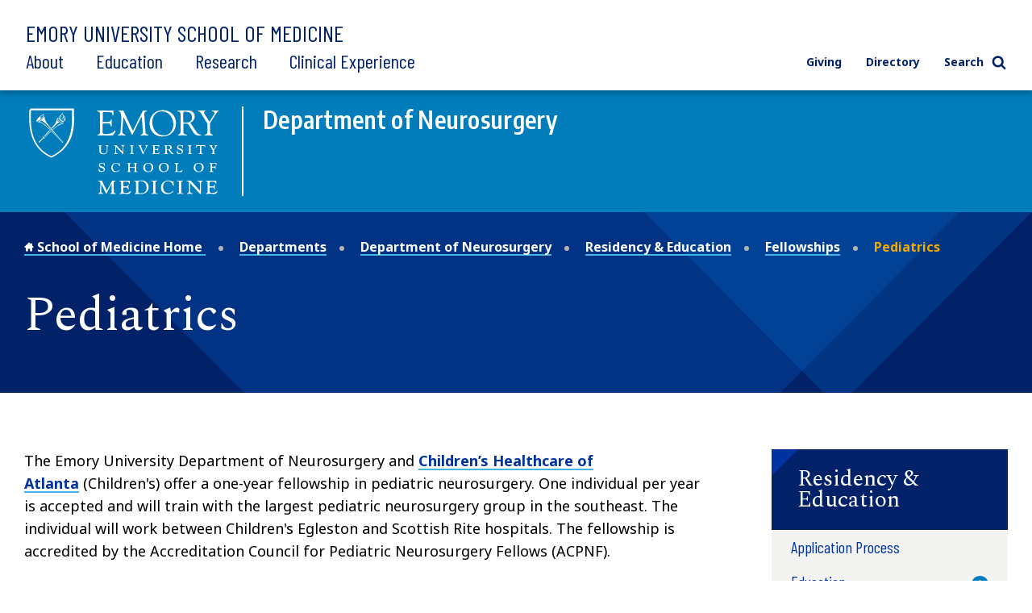

--- FILE ---
content_type: text/html; charset=UTF-8
request_url: https://med.emory.edu/departments/neurosurgery/education/fellowships/pediatrics.html
body_size: 15688
content:
<!DOCTYPE html>
<html xmlns="http://www.w3.org/1999/xhtml" class="" lang="en">
<head>
<title>Pediatrics | Emory School of Medicine</title>
<meta charset="UTF-8"/>
<meta content="width=device-width" name="viewport"/>
<meta content="b6638d670ae7209815168d8ac4946a4a" name="cms-id"/>
<!-- Google Tag Manager -->

<script>(function(w,d,s,l,i){w[l]=w[l]||[];w[l].push({'gtm.start':
new Date().getTime(),event:'gtm.js'});var f=d.getElementsByTagName(s)[0],
j=d.createElement(s),dl=l!='dataLayer'?'&l='+l:'';j.async=true;j.src=
'https://www.googletagmanager.com/gtm.js?id='+i+dl;f.parentNode.insertBefore(j,f);
})(window,document,'script','dataLayer','GTM-KJC55B4');</script>
<script src="https://cdnjs.cloudflare.com/ajax/libs/autotrack/2.4.1/autotrack.js"></script>

<script>
    // Setup GA queue
    (function(i, s, o, g, r, a, m) {
        i['GoogleAnalyticsObject'] = r;
        i[r] = i[r] || function() {
            (i[r].q = i[r].q || []).push(arguments)
        }, i[r].l = 1 * new Date();
    })(window, document, 'script', 'https://www.google-analytics.com/analytics.js', 'ga');
    ga(function(){
        let trackerSetup = false;
        const setupSOMTrackersPlugins = function() {
            if(!trackerSetup){
            try {
                const somTracker =  ga.getAll().filter(function(tracker) {
                    //console.log(tracker);
                    return (tracker.b
                         && tracker.b.data 
                        && tracker.b.data.values[":trackingId"] == 'UA-31572272-1' 
                        && tracker["I"]) 
                        || 
                        ( tracker.model
                         && tracker.model.data
                        && tracker.model.data.ea[":trackingId"] == 'UA-31572272-1'
                        && tracker["I"])
                    })[0];
                 if(!somTracker){
                    setTimeout(setupSOMTrackersPlugins, 50);
                    return;
                }
                let someTrackerName = '';
                if(somTracker.b && somTracker.b.data){
                    someTrackerName = somTracker.b.data.values[":name"];
                } else if (somTracker.model && somTracker.model.data) {
                    someTrackerName = somTracker.model.data.ea[":name"];
                }
                // Requires plugins on somTracker.
                ga(someTrackerName+'.require', 'eventTracker');
                ga(someTrackerName+'.require', 'outboundLinkTracker');
                ga(someTrackerName+'.require', 'socialWidgetTracker');
                ga(someTrackerName+'.require', 'pageVisibilityTracker');
               // console.log("Setup trackers");
                trackerSetup = true;
            } catch(e) {
                console.log(e.stack);
                setTimeout(setupSOMTrackersPlugins, 5000);
                return;
            }
           
            }
        };
        setupSOMTrackersPlugins();
    });
</script>

<!-- End Google Tag Manager -->


<script src="../../../../assets/js/jquery.min.js"></script>
<link href="../../../../assets/css/style.css" rel="stylesheet" type="text/css"/>
<link href="../../../../assets/css/additions.css" rel="stylesheet" type="text/css"/>
<link href="../../../../assets/css/departmental-nav.css" rel="stylesheet" type="text/css"/>
<link href="../../../../assets/css/department-nav.css" rel="stylesheet" type="text/css"/>
<link href="//cdn.datatables.net/1.10.19/css/jquery.dataTables.min.css" rel="stylesheet" type="text/css"/>
<meta content="mJLCKeVAUrA09fLoCOT1Hw2SFWoKm5897ZUoeiXzn0k" name="google-site-verification"/>

</head>
<body>
     
    <script type="text/javascript">
(function(window, document, dataLayerName, id) {
    window[dataLayerName] = window[dataLayerName] || [], window[dataLayerName].push({start:(new Date).getTime(), event:"stg.start"});
    var scripts = document.getElementsByTagName('script')[0], tags = document.createElement('script'), qP = [];
    dataLayerName !== "dataLayer" && qP.push("data_layer_name=" + dataLayerName);
    var qPString = qP.length > 0 ? "?" + qP.join("&") : "";
    tags.async = true; tags.src = "https://emoryhealthcare.containers.piwik.pro/" + id + ".js" + qPString; scripts.parentNode.insertBefore(tags, scripts);
    !function(a,n,i){a[n]=a[n]||{};for(var c=0;c<i.length;c++)!function(x){a[n][x]=a[n][x]||{},a[n][x].api=a[n][x].api||function(){var args=[].slice.call(arguments,0);"string"==typeof args[0]&&window[dataLayerName].push({event:n+"."+x+":"+args[0],parameters:[].slice.call(arguments,1)})}}(i[c])}(window,"ppms",["tm","cm"]);
})(window, document, 'piwikDataLayer', '600727ad-ac9b-4d49-b15f-e066a8e5aae0');
</script>
    






















 
            
                
                
                         
                
                         
                
                         
                
                         
                
             

                                                                                                                                                                                                                                                                                                                                                                                                                                                                                                                                                                                                                                                                                                                                                                                                    
                                                                                
                                                                                                
            
            
        
        
        
    

<div class="sticky-wrapper"> <header class="main-header nested-nav-header sticky-nav"> <div class="main-header__wrapper department-header"> <div class="main-header__wrapper-inner"> <div class="department-header__school-name"> <a href="/">Emory University School of Medicine</a> </div> <div class="main-header__logo-sticky"> <a class="logo " href="/"> <img alt="Emory University Shield" height="50" src="../../../../assets/images/prev-images/logo-shield.svg" width="46"/> </a> </div> <div class="main-header__links-wrapper  flex-slidetoggle-fix "><nav aria-label="Main Navigation" class="global-main-nav ">
<ul class="global-main-nav__list">
<li class="global-main-nav__parent-item toggleDropdown"><a class="global-main-nav__parent-link" href="../../../../about/index.html">About</a> <button class="global-main-nav__mobile-dropdown-toggle toggleDropdownMobile"> <span class="show-for-sr">Toggle Menu</span>  <svg role="img" class="icon" aria-labelledby="angle-right_5afe3c263b1a8"><title id="angle-right_5afe3c263b1a8">Toggle</title><use xlink:href="../../../../assets/images/sprites/svg-sprite-custom-symbol.svg#angle-right" /></svg>  </button>
<div class="global-main-nav__dropdown">
<ul>
<li><a class="" href="../../../../about/mission/index.html">Our Vision</a></li>
<li><a href="../../../../directory/index.html">Academic Departments</a></li>
<li><a href="../../../../about/leadership/index.html">Our Leadership</a></li>
<li><a href="../../../../about/emorys-health-ecosystem/index.html">Health Care Partnerships</a></li>
<li><a class="" href="../../../../about/diversity/index.html">Diversity, Equity, &amp; Inclusion</a></li>
<li><a href="../../../../about/location/index.html">Location</a></li>
<li><a class="" href="../../../../about/supporting-our-people/index.html">Supporting Our People</a></li>
<li><a class="" href="../../../../about/faculty/index.html">Our Faculty</a></li>
<li><a href="../../../../about/history/index.html">History</a></li>
<li><a href="../../../../about/news/index.html">News</a></li>
<li><a href="../../../../about/events/index.html">Events</a></li>
<li><a class="" href="../../../../about/contact-us.html">Contact Us</a></li>
</ul>
</div>
</li>
<li class="global-main-nav__parent-item toggleDropdown"><a class="global-main-nav__parent-link" href="../../../../education/index.html">Education</a> <button class="global-main-nav__mobile-dropdown-toggle toggleDropdownMobile"> <span class="show-for-sr">Toggle Menu</span>  <svg role="img" class="icon" aria-labelledby="angle-right_5afe3c263b65d"><title id="angle-right_5afe3c263b65d">Toggle</title><use xlink:href="../../../../assets/images/sprites/svg-sprite-custom-symbol.svg#angle-right" /></svg>  </button>
<div class="global-main-nav__dropdown">
<ul>
<li><a class="" href="../../../../education/programs/index.html">Degree Programs</a></li>
<li><a href="../../../../directory/index.html">Academic Departments</a></li>
<li><a href="../../../../education/gme/index.html">Residents &amp; Fellows</a></li>
<li><a class="" href="../../../../education/postdoctoral-training/index.html">Postdoctoral Training</a></li>
<li><a href="../../../../education/cme/index.html">Continuing Medical Education</a></li>
<li><a href="../../../../education/admissions/index.html">Admissions</a></li>
<li><a href="../../../../education/financial-aid/index.html">Cost and Financial Aid</a></li>
<li><a class="" href="../../../../education/resources/index.html">Student Resources</a></li>
</ul>
</div>
</li>
<li class="global-main-nav__parent-item toggleDropdown"><a class="global-main-nav__parent-link" href="../../../../research/index.html">Research</a> <button class="global-main-nav__mobile-dropdown-toggle toggleDropdownMobile"> <span class="show-for-sr">Toggle Menu</span>  <svg role="img" class="icon" aria-labelledby="angle-right_5afe3c263b938"><title id="angle-right_5afe3c263b938">Toggle</title><use xlink:href="../../../../assets/images/sprites/svg-sprite-custom-symbol.svg#angle-right" /></svg>  </button>
<div class="global-main-nav__dropdown">
<ul>
<li><a href="../../../../research/research-innovation/index.html">Research Innovation</a></li>
<li><a class="" href="../../../../research/conducting-research/index.html">Conducting Research</a></li>
<li><a href="../../../../research/core_labs/index.html">Core Facilities</a></li>
<li><a href="../../../../research/research-centers/index.html">Research Centers</a></li>
<li><a href="../../../../research/training/index.html">Research Training</a></li>
<li><a href="../../../../directory/index.html">Academic Departments</a></li>
<li><a href="../../../../directory/faculty-profiles/index.html">Find a Researcher</a></li>
<li><a href="../../../../about/news/index.html">Research News</a></li>
</ul>
</div>
</li>
<li class="global-main-nav__parent-item toggleDropdown"><a class="global-main-nav__parent-link" href="../../../../clinical-experience/index.html">Clinical Experience</a> <button class="global-main-nav__mobile-dropdown-toggle toggleDropdownMobile"> <span class="show-for-sr">Toggle Menu</span>  <svg role="img" class="icon" aria-labelledby="angle-right_5afe3c263bc80"><title id="angle-right_5afe3c263bc80">Toggle</title><use xlink:href="../../../../assets/images/sprites/svg-sprite-custom-symbol.svg#angle-right" /></svg>  </button>
<div class="global-main-nav__dropdown">
<ul>
<li><a href="../../../../clinical-experience/where-we-work/index.html">Where We Work</a></li>
<li><a class="" href="../../../../clinical-experience/caring-for-a-diverse-population/index.html">Caring for a Diverse Population</a></li>
<li><a href="../../../../clinical-experience/faculty-clinical-experience/index.html">Faculty Clinical Experience</a></li>
<li><a href="../../../../clinical-experience/advanced-patient-care/index.html">Advanced Patient Care</a></li>
<li><a href="../../../../directory/index.html">Academic Departments</a></li>
<li><a href="../../../../clinical-experience/community-learning/index.html">Community Learning</a></li>
<!-- can not find the next two pages --> <!--<li><a href="http://www.example.com/" class="">Volunteering</a></li>--> <!--<li><a href="http://www.example.com/" class="">Patient Care Stories</a></li>--></ul>
</div>
</li>
</ul>
</nav><nav aria-label="Utility Navigation" class="global-utility-nav ">
<ul>
<li><a href="../../../../giving/index.html">Giving</a></li>
<li><a href="../../../../directory/index.html">Directory</a></li>
<li><button class="toggleSearch"> Search  <svg role="img" class="icon search" aria-labelledby="search_5afe3c263bff3"><title id="search_5afe3c263bff3">Search</title><use xlink:href="../../../../assets/images/sprites/svg-sprite-custom-symbol.svg#search" /></svg>   <svg role="img" class="icon close" aria-labelledby="close_5afe3c263c045"><title id="close_5afe3c263c045">Close</title><use xlink:href="../../../../assets/images/sprites/svg-sprite-custom-symbol.svg#close" /></svg>  </button></li>
</ul>
<div class="search-form"><form action="https://med.emory.edu/search/" class="search-form__form" method="GET"><label class="show-for-sr" for="search-mobile">Search</label> <input class="" id="search-mobile" name="q" placeholder="Search" type="text"/> <button class="" type="submit" value="Search">  
<svg role="img" class="icon" aria-labelledby="search_5afe3c263c0a2"><title id="search_5afe3c263c0a2">Search
</title><use xlink:href="../../../../assets/images/sprites/svg-sprite-custom-symbol.svg#search" /></svg>  <span class="show-for-sr">Search</span> </button></form></div>
</nav></div>
<div class="nested-mobile-toggle"><button class="" id="toggle-nested-mobile-button"> <span class="hamburger-icon"> <span></span> <span></span> <span></span> <span></span> </span> Menu </button></div> </div> </div> <div class="global-search ">
<div class="search-form"><form action="https://med.emory.edu/search/" class="search-form__form" method="GET"><label class="show-for-sr" for="search-global">Search</label> <input id="search-global" name="q" placeholder="Search" type="text"/> <input name="site" type="hidden" value="school_medicine"/> <input name="client" type="hidden" value="default_frontend"/> <input name="proxystylesheet" type="hidden" value="medicine"/> <input name="numgm" type="hidden" value="5"/> <input name="output" type="hidden" value="xml_no_dtd"/> <!--<input name="custom_collection" type="hidden" value="med" />--> <button class="" type="submit" value="Search"> <svg aria-labelledby="search_5afe3c263c10f" class="icon" role="img"> 
<title id="search_5afe3c263c10f">Search</title>
<use xlink:href="../../../../assets/images/sprites/svg-sprite-custom-symbol.svg#search" /></svg>  </svg> <span class="show-for-sr">Search</span> </button></form></div>
</div> <div class="nested-mobile-nav-position"> <div class="nested-mobile-nav department-mobile-nav" id="department-mobile-nav"> <div class="department-mobile-nav__wrapper"> <div class="department-header__department"> <div class="department-header__wrapper-department"> <div class="department-header__logo"> <img alt="Department of Neurosurgery School of Medicine logo" src="../../../../assets/images/logo-secondary-invert.svg"/> </div> <div class="department-header__logo-small"> <img alt="Emory University School of Medicine" src="../../../../assets/images/logo-shield-invert.svg"/> </div> <div class="department-header__department-name"> <a href="../../index.html">Department of Neurosurgery</a> </div> </div> </div>     
        
        
                                                                                                                                                                                                                                                                                                                                                                                                                                                                                                                                                                    
            
                        <h2 class="department-mobile-nav__title">	
                <div class="department-mobile-nav__title-text-wrapper">	
                    <a href="../index.html">    		Residency &amp; Education
     <span class="show-for-sr">section navigation</span></a>	
                </div>	
            </h2>
                <nav aria-label="Section Navigation">
        <div class="department-mobile-nav__links section-nav">
            <ul>
				    
        
        
                                                                                                                                                                                                                                                                                                                                                                                                                                                                                                                                                                    
            
				                            		    		    		    	
    		    		        		                        <li class="department-mobile-nav__link-wrapper" data-cascade-path="departments/neurosurgery/education/application_process">
                                                        		<a class=" " href="../application_process.html" target="_top"><span>    		Application Process
    </span></a>
                                                </li>
                                                    		    		    		    		        		            		        		            		            		        		            		        		            		        		            		        		            		        		            		        		            		        		            		        		    	
    		    		        		        						    		        		    		        		    		        		    		        		    		        		    		        		    		        		    		        		    		        		    		        		    		        		    		        		    		        		    		        		    		        		    		        		    		        		    		        		    		        		    		        		    		        		    		        		    		        		    		        		    		        		    				
									
														
														
														
														
														
														
														
					    		        		                        <li class="department-mobile-nav__link-wrapper toggleDropdown" data-cascade-path="departments/neurosurgery/education/residency" data-cascade-type="folder">
                                                        														    		<a class=" " href="../residency/index.html" target="_top"><span>            Education
    </span></a>
    					                                                            <button aria-controls="section-nav-dropdown-75c0de66-036f-45f0-a40a-05dc1ed98825-3" class="department-nav__mobile-dropdown-toggle toggleDropdownMobile">
                                    <span class="show-for-sr">Toggle Menu</span>
                                    <svg xmlns="http://www.w3.org/2000/svg" aria-labelledby="plus_607edfe3d9b68-section-nav-dropdown-75c0de66-036f-45f0-a40a-05dc1ed98825-3" class="icon closed" role="img" xmlns:xlink="http://www.w3.org/1999/xlink">
                                        <title id="plus_607edfe3d9b68-section-nav-dropdown-75c0de66-036f-45f0-a40a-05dc1ed98825-3">Toggle open</title>
                                        <use xlink:href="../../../../assets/images/sprites/svg-sprite-custom-symbol.svg#plus"/>
                                    </svg>                                     
                                    <svg xmlns="http://www.w3.org/2000/svg" aria-labelledby="minus_607edfe3d9be9-section-nav-dropdown-75c0de66-036f-45f0-a40a-05dc1ed98825-3" class="icon open" role="img" xmlns:xlink="http://www.w3.org/1999/xlink">
                                        <title id="minus_607edfe3d9be9-section-nav-dropdown-75c0de66-036f-45f0-a40a-05dc1ed98825-3">Toggle close</title>
                                        <use xlink:href="../../../../assets/images/sprites/svg-sprite-custom-symbol.svg#minus"/>
                                    </svg>                                
                                </button>
                                <div class="department-nav__dropdown" id="section-nav-dropdown-75c0de66-036f-45f0-a40a-05dc1ed98825-3">
                                    <ul class="department-mobile-nav__sublinks">
                                                                                                                            		                                        		                                        		                                        		                                            		                                                		                                            		                                                		                                            		                                                		                                            		                                                		                                            		                                                		                                            		                                                		                                            		                                                		                                            		                                                		                                            		                                                		                                            		                                                		                                            		                                                		                                            		                                                		                                            		                                                		                                            		                                                		                                            		                                                		                                            		                                                		                                            		                                                		                                            		                                                		                                            		                                                		                                            		                                                		                                            		                                                		                                            		                                                		                                            		                                                		                                            		                                                		                                            		                                                		                                            		                                        		                                        	                                                                                                                                                                                                                		                                        		                                        		                                        		                                        		    <li class="department-mobile-nav__sublink-wrapper" data-cascade-name="objectives">
                                            		                                                		    <div class="bullet-image">
                    										<svg xmlns="http://www.w3.org/2000/svg" aria-hidden="true" aria-labelledby="subnav-link-f7d781ac-6ca9-4fee-b01f-8afa073e781f" class="icon" role="img" xmlns:xlink="http://www.w3.org/1999/xlink">
                    										    <title>Sub link</title>
                    										    <use xlink:href="../../../../assets/images/sprites/svg-sprite-custom-symbol.svg#angle-right"/>
                										    </svg>
                    									</div>
                                            		                                                                    		<a class=" " href="../residency/objectives.html" id="subnav-link-f7d781ac-6ca9-4fee-b01f-8afa073e781f" target="_top"><span>            Educational Objectives
    </span></a>
                                                                                                                </li>
                                        		                                        	                                                                                                                            		                                        		                                        		                                        		                                        		    <li class="department-mobile-nav__sublink-wrapper" data-cascade-name="why_emory">
                                            		                                                		    <div class="bullet-image">
                    										<svg xmlns="http://www.w3.org/2000/svg" aria-hidden="true" aria-labelledby="subnav-link-cb89a0d3-f81e-4928-9499-4a8d8dda4ea9" class="icon" role="img" xmlns:xlink="http://www.w3.org/1999/xlink">
                    										    <title>Sub link</title>
                    										    <use xlink:href="../../../../assets/images/sprites/svg-sprite-custom-symbol.svg#angle-right"/>
                										    </svg>
                    									</div>
                                            		                                                                    		<a class=" " href="../residency/why_emory.html" id="subnav-link-cb89a0d3-f81e-4928-9499-4a8d8dda4ea9" target="_top"><span>            Why Choose Emory
    </span></a>
                                                                                                                </li>
                                        		                                        	                                                                                                                            		                                        		                                        		                                        		                                        		    <li class="department-mobile-nav__sublink-wrapper" data-cascade-name="rotations">
                                            		                                                		    <div class="bullet-image">
                    										<svg xmlns="http://www.w3.org/2000/svg" aria-hidden="true" aria-labelledby="subnav-link-36c947a8-9022-41e6-8c9a-7e24a9432424" class="icon" role="img" xmlns:xlink="http://www.w3.org/1999/xlink">
                    										    <title>Sub link</title>
                    										    <use xlink:href="../../../../assets/images/sprites/svg-sprite-custom-symbol.svg#angle-right"/>
                										    </svg>
                    									</div>
                                            		                                                                    		<a class=" " href="../residency/rotations.html" id="subnav-link-36c947a8-9022-41e6-8c9a-7e24a9432424" target="_top"><span>            Rotations
    </span></a>
                                                                                                                </li>
                                        		                                        	                                                                                                                            		                                        		                                        		                                        		                                        		    <li class="department-mobile-nav__sublink-wrapper" data-cascade-name="training_sites">
                                            		                                                		    <div class="bullet-image">
                    										<svg xmlns="http://www.w3.org/2000/svg" aria-hidden="true" aria-labelledby="subnav-link-0cba099f-f55b-44cd-a63c-c91af1be84a6" class="icon" role="img" xmlns:xlink="http://www.w3.org/1999/xlink">
                    										    <title>Sub link</title>
                    										    <use xlink:href="../../../../assets/images/sprites/svg-sprite-custom-symbol.svg#angle-right"/>
                										    </svg>
                    									</div>
                                            		                                                                    		<a class=" " href="../residency/training_sites.html" id="subnav-link-0cba099f-f55b-44cd-a63c-c91af1be84a6" target="_top"><span>            Clinical Training Sites
    </span></a>
                                                                                                                </li>
                                        		                                        	                                                                                                                            		                                        		                                        		                                        		                                        		    <li class="department-mobile-nav__sublink-wrapper" data-cascade-name="current_residents">
                                            		                                                		    <div class="bullet-image">
                    										<svg xmlns="http://www.w3.org/2000/svg" aria-hidden="true" aria-labelledby="subnav-link-5a47d4de-bcc2-4812-b52e-2bf06c47571b" class="icon" role="img" xmlns:xlink="http://www.w3.org/1999/xlink">
                    										    <title>Sub link</title>
                    										    <use xlink:href="../../../../assets/images/sprites/svg-sprite-custom-symbol.svg#angle-right"/>
                										    </svg>
                    									</div>
                                            		                                                                    		<a class=" " href="../residency/current_residents.html" id="subnav-link-5a47d4de-bcc2-4812-b52e-2bf06c47571b" target="_top"><span>            Current Residents
    </span></a>
                                                                                                                </li>
                                        		                                        	                                                                                                                            		                                        		                                        		                                        		                                        		    <li class="department-mobile-nav__sublink-wrapper" data-cascade-name="atlanta">
                                            		                                                		    <div class="bullet-image">
                    										<svg xmlns="http://www.w3.org/2000/svg" aria-hidden="true" aria-labelledby="subnav-link-cead931c-2c08-41b8-8276-d486cc2f0d1e" class="icon" role="img" xmlns:xlink="http://www.w3.org/1999/xlink">
                    										    <title>Sub link</title>
                    										    <use xlink:href="../../../../assets/images/sprites/svg-sprite-custom-symbol.svg#angle-right"/>
                										    </svg>
                    									</div>
                                            		                                                                    		<a class=" " href="../residency/atlanta.html" id="subnav-link-cead931c-2c08-41b8-8276-d486cc2f0d1e" target="_top"><span>            Living in Atlanta
    </span></a>
                                                                                                                </li>
                                        		                                        	                                                                                                                            		                                        		                                        		                                        		                                        		    <li class="department-mobile-nav__sublink-wrapper" data-cascade-name="alumni">
                                            		                                                		    <div class="bullet-image">
                    										<svg xmlns="http://www.w3.org/2000/svg" aria-hidden="true" aria-labelledby="subnav-link-8a75d4c6-1a65-470e-b717-421254013cbd" class="icon" role="img" xmlns:xlink="http://www.w3.org/1999/xlink">
                    										    <title>Sub link</title>
                    										    <use xlink:href="../../../../assets/images/sprites/svg-sprite-custom-symbol.svg#angle-right"/>
                										    </svg>
                    									</div>
                                            		                                                                    		<a class=" " href="../residency/alumni.html" id="subnav-link-8a75d4c6-1a65-470e-b717-421254013cbd" target="_top"><span>            Alumni
    </span></a>
                                                                                                                </li>
                                        		                                        	                                                                            </ul>
                                </div>
                                                                        </li>
                                                    		    		    		    		    	
    		                        		    		    		    		        		            		            		        		            		        		            		        		            		        		            		        		            		        		            		        		            		        		    	
    		    		        		        						
														
									    		        		        		    		        		    				
														
														
														
														
														
					    		        		                        <li class="department-mobile-nav__link-wrapper toggleDropdown" data-cascade-path="departments/neurosurgery/education/fellowships" data-cascade-type="folder">
                                                        									    		<a class=" " href="index.html" target="_top"><span>            Fellowships
    </span></a>
    					                                                            <button aria-controls="section-nav-dropdown-583e56ac-21bf-453d-bd6d-c28246cf1c12-5" class="department-nav__mobile-dropdown-toggle toggleDropdownMobile">
                                    <span class="show-for-sr">Toggle Menu</span>
                                    <svg xmlns="http://www.w3.org/2000/svg" aria-labelledby="plus_607edfe3d9b68-section-nav-dropdown-583e56ac-21bf-453d-bd6d-c28246cf1c12-5" class="icon closed" role="img" xmlns:xlink="http://www.w3.org/1999/xlink">
                                        <title id="plus_607edfe3d9b68-section-nav-dropdown-583e56ac-21bf-453d-bd6d-c28246cf1c12-5">Toggle open</title>
                                        <use xlink:href="../../../../assets/images/sprites/svg-sprite-custom-symbol.svg#plus"/>
                                    </svg>                                     
                                    <svg xmlns="http://www.w3.org/2000/svg" aria-labelledby="minus_607edfe3d9be9-section-nav-dropdown-583e56ac-21bf-453d-bd6d-c28246cf1c12-5" class="icon open" role="img" xmlns:xlink="http://www.w3.org/1999/xlink">
                                        <title id="minus_607edfe3d9be9-section-nav-dropdown-583e56ac-21bf-453d-bd6d-c28246cf1c12-5">Toggle close</title>
                                        <use xlink:href="../../../../assets/images/sprites/svg-sprite-custom-symbol.svg#minus"/>
                                    </svg>                                
                                </button>
                                <div class="department-nav__dropdown" id="section-nav-dropdown-583e56ac-21bf-453d-bd6d-c28246cf1c12-5">
                                    <ul class="department-mobile-nav__sublinks">
                                                                                                                                                                                                                		                                        		                                        		                                        		                                        		    <li class="department-mobile-nav__sublink-wrapper" data-cascade-name="cv_inr">
                                            		                                                		    <div class="bullet-image">
                    										<svg xmlns="http://www.w3.org/2000/svg" aria-hidden="true" aria-labelledby="subnav-link-743f5932-4ebb-4741-a582-50c1578654b4" class="icon" role="img" xmlns:xlink="http://www.w3.org/1999/xlink">
                    										    <title>Sub link</title>
                    										    <use xlink:href="../../../../assets/images/sprites/svg-sprite-custom-symbol.svg#angle-right"/>
                										    </svg>
                    									</div>
                                            		                                                                    		<a class=" " href="cv_inr.html" id="subnav-link-743f5932-4ebb-4741-a582-50c1578654b4" target="_top"><span>            Cerebrovascular/Interventional Neuroradiology
    </span></a>
                                                                                                                </li>
                                        		                                        	                                                                                                                            		                                        		                                        		                                        		                                            		                                                		                                                		                                            		                                                		                                            		                                        		                                        		    <li class="department-mobile-nav__sublink-wrapper" data-cascade-name="neurocriticalcare">
                                            		                                                		    <div class="bullet-image">
                    										<svg xmlns="http://www.w3.org/2000/svg" aria-hidden="true" aria-labelledby="subnav-link-1bfa46b9-ab14-45b7-9a18-b57255968bd9" class="icon" role="img" xmlns:xlink="http://www.w3.org/1999/xlink">
                    										    <title>Sub link</title>
                    										    <use xlink:href="../../../../assets/images/sprites/svg-sprite-custom-symbol.svg#angle-right"/>
                										    </svg>
                    									</div>
                                            		                                                		            									    		<a class=" " href="neurocriticalcare/index.html" id="subnav-link-1bfa46b9-ab14-45b7-9a18-b57255968bd9" target="_top"><span>            Neurocritical Care
    </span></a>
    					                                            		                                                        </li>
                                        		                                        	                                                                                                                            		                                        		                                        		                                        		                                        		    <li class="department-mobile-nav__sublink-wrapper" data-cascade-name="neurosurgical_oncology">
                                            		                                                		    <div class="bullet-image">
                    										<svg xmlns="http://www.w3.org/2000/svg" aria-hidden="true" aria-labelledby="subnav-link-96660653-79ff-42e1-86f0-a4aad64bdefb" class="icon" role="img" xmlns:xlink="http://www.w3.org/1999/xlink">
                    										    <title>Sub link</title>
                    										    <use xlink:href="../../../../assets/images/sprites/svg-sprite-custom-symbol.svg#angle-right"/>
                										    </svg>
                    									</div>
                                            		                                                                    		<a class=" " href="neurosurgical_oncology.html" id="subnav-link-96660653-79ff-42e1-86f0-a4aad64bdefb" target="_top"><span>            Neurosurgical Oncology
    </span></a>
                                                                                                                </li>
                                        		                                        	                                                                                                                            		                                        		                                        		                                        		                                        		    <li class="department-mobile-nav__sublink-wrapper" data-cascade-name="open_cerebrovascular">
                                            		                                                		    <div class="bullet-image">
                    										<svg xmlns="http://www.w3.org/2000/svg" aria-hidden="true" aria-labelledby="subnav-link-661b3ee4-6922-4a29-96bd-99f0e48473c8" class="icon" role="img" xmlns:xlink="http://www.w3.org/1999/xlink">
                    										    <title>Sub link</title>
                    										    <use xlink:href="../../../../assets/images/sprites/svg-sprite-custom-symbol.svg#angle-right"/>
                										    </svg>
                    									</div>
                                            		                                                                    		<a class=" " href="open_cerebrovascular.html" id="subnav-link-661b3ee4-6922-4a29-96bd-99f0e48473c8" target="_top"><span>            Open Cerebrovascular
    </span></a>
                                                                                                                </li>
                                        		                                        	                                                                                                                            		                                        		                                        		                                        		                                        		    <li class="department-mobile-nav__sublink-wrapper" data-cascade-name="pediatrics">
                                            		                                                		    <div class="bullet-image">
                    										<svg xmlns="http://www.w3.org/2000/svg" aria-hidden="true" aria-labelledby="subnav-link-91b2a691-de55-4289-8c74-701fdf4eb4dd" class="icon" role="img" xmlns:xlink="http://www.w3.org/1999/xlink">
                    										    <title>Sub link</title>
                    										    <use xlink:href="../../../../assets/images/sprites/svg-sprite-custom-symbol.svg#angle-right"/>
                										    </svg>
                    									</div>
                                            		                                                                    		<a class="  active " href="pediatrics.html" id="subnav-link-91b2a691-de55-4289-8c74-701fdf4eb4dd" target="_top"><span>            Pediatrics
    </span></a>
                                                                                                                </li>
                                        		                                        	                                                                                                                            		                                        		                                        		                                        		                                        		    <li class="department-mobile-nav__sublink-wrapper" data-cascade-name="spine">
                                            		                                                		    <div class="bullet-image">
                    										<svg xmlns="http://www.w3.org/2000/svg" aria-hidden="true" aria-labelledby="subnav-link-2c7eaa41-d242-4a1e-928f-dcf33e5b2afb" class="icon" role="img" xmlns:xlink="http://www.w3.org/1999/xlink">
                    										    <title>Sub link</title>
                    										    <use xlink:href="../../../../assets/images/sprites/svg-sprite-custom-symbol.svg#angle-right"/>
                										    </svg>
                    									</div>
                                            		                                                                    		<a class=" " href="spine.html" id="subnav-link-2c7eaa41-d242-4a1e-928f-dcf33e5b2afb" target="_top"><span>            Spine
    </span></a>
                                                                                                                </li>
                                        		                                        	                                                                                                                            		                                        		                                        		                                        		                                        		    <li class="department-mobile-nav__sublink-wrapper" data-cascade-name="stereotactic_functional">
                                            		                                                		    <div class="bullet-image">
                    										<svg xmlns="http://www.w3.org/2000/svg" aria-hidden="true" aria-labelledby="subnav-link-ab02ca6b-49be-4c46-90df-5e43b45b23be" class="icon" role="img" xmlns:xlink="http://www.w3.org/1999/xlink">
                    										    <title>Sub link</title>
                    										    <use xlink:href="../../../../assets/images/sprites/svg-sprite-custom-symbol.svg#angle-right"/>
                										    </svg>
                    									</div>
                                            		                                                                    		<a class=" " href="stereotactic_functional.html" id="subnav-link-ab02ca6b-49be-4c46-90df-5e43b45b23be" target="_top"><span>            Stereotactic and Functional Neurosurgery
    </span></a>
                                                                                                                </li>
                                        		                                        	                                                                            </ul>
                                </div>
                                                                        </li>
                                                    		    		    		    	
    		    		        		                        <li class="department-mobile-nav__link-wrapper" data-cascade-path="departments/neurosurgery/education/grand_rounds">
                                                        		<a class=" " href="../grand_rounds.html" target="_top"><span>            Grand Rounds
    </span></a>
                                                </li>
                                                    		    		    		    		        		            		            		        		            		        		    	
    		    		        		        						
														
					    		        		                        <li class="department-mobile-nav__link-wrapper toggleDropdown" data-cascade-path="departments/neurosurgery/education/conferences" data-cascade-type="folder">
                                                        									    		<a class=" " href="../conferences/index.html" target="_top"><span>            Conferences
    </span></a>
    					                                                            <button aria-controls="section-nav-dropdown-05751431-e3a9-45c2-b00b-28a07ca3dcce-7" class="department-nav__mobile-dropdown-toggle toggleDropdownMobile">
                                    <span class="show-for-sr">Toggle Menu</span>
                                    <svg xmlns="http://www.w3.org/2000/svg" aria-labelledby="plus_607edfe3d9b68-section-nav-dropdown-05751431-e3a9-45c2-b00b-28a07ca3dcce-7" class="icon closed" role="img" xmlns:xlink="http://www.w3.org/1999/xlink">
                                        <title id="plus_607edfe3d9b68-section-nav-dropdown-05751431-e3a9-45c2-b00b-28a07ca3dcce-7">Toggle open</title>
                                        <use xlink:href="../../../../assets/images/sprites/svg-sprite-custom-symbol.svg#plus"/>
                                    </svg>                                     
                                    <svg xmlns="http://www.w3.org/2000/svg" aria-labelledby="minus_607edfe3d9be9-section-nav-dropdown-05751431-e3a9-45c2-b00b-28a07ca3dcce-7" class="icon open" role="img" xmlns:xlink="http://www.w3.org/1999/xlink">
                                        <title id="minus_607edfe3d9be9-section-nav-dropdown-05751431-e3a9-45c2-b00b-28a07ca3dcce-7">Toggle close</title>
                                        <use xlink:href="../../../../assets/images/sprites/svg-sprite-custom-symbol.svg#minus"/>
                                    </svg>                                
                                </button>
                                <div class="department-nav__dropdown" id="section-nav-dropdown-05751431-e3a9-45c2-b00b-28a07ca3dcce-7">
                                    <ul class="department-mobile-nav__sublinks">
                                                                                                                                                                                                                		                                        		                                        		                                        		                                        		    <li class="department-mobile-nav__sublink-wrapper" data-cascade-name="tindall_lecture">
                                            		                                                		    <div class="bullet-image">
                    										<svg xmlns="http://www.w3.org/2000/svg" aria-hidden="true" aria-labelledby="subnav-link-5e934b26-c4d8-4125-8b13-c112ec5089d6" class="icon" role="img" xmlns:xlink="http://www.w3.org/1999/xlink">
                    										    <title>Sub link</title>
                    										    <use xlink:href="../../../../assets/images/sprites/svg-sprite-custom-symbol.svg#angle-right"/>
                										    </svg>
                    									</div>
                                            		                                                                    		<a class=" " href="../conferences/tindall_lecture.html" id="subnav-link-5e934b26-c4d8-4125-8b13-c112ec5089d6" target="_top"><span>            Tindall Lecture Series
    </span></a>
                                                                                                                </li>
                                        		                                        	                                                                            </ul>
                                </div>
                                                                        </li>
                                                    		    		    		    	
    		    		        		                        <li class="department-mobile-nav__link-wrapper" data-cascade-path="departments/neurosurgery/education/residency_tracks">
                                                        		<a class=" " href="../residency_tracks.html" target="_top"><span>            Emory Residency Tracks
    </span></a>
                                                </li>
                                                    		    		    		    	
    		    		        		                        <li class="department-mobile-nav__link-wrapper" data-cascade-path="departments/neurosurgery/education/sub-internship">
                                                        		<a class=" " href="../sub-internship.html" target="_top"><span>            Sub-Internship
    </span></a>
                                                </li>
                                        
			</ul>
        </div>
    </nav>

                <nav aria-label="Main Site Navigation">
        <h2 class="department-mobile-nav__title--secondary" id="mobile-main-nav-heading">
            Emory University School of Medicine
        </h2>
    
        <div class="department-mobile-nav__links main-nav">
            <ul>
			    			                    		    		    		    	
    		    		        		                        <li class="department-mobile-nav__link-wrapper" data-cascade-path="fac-dev-diagram-10.05.2025.jpg">
                                            </li>
                                                    		    		    		    	
    		    		        		                        <li class="department-mobile-nav__link-wrapper" data-cascade-path="google22604c30c6efe27b.html">
                                            </li>
                                                    		    		    		    	
    		    		        		                        <li class="department-mobile-nav__link-wrapper" data-cascade-path="2024-2025-emory-professional-general-liability-insurance-voi-for-residents-1.31.2025.pdf">
                                            </li>
                                                    		    		    		    	
    		    		        		                        <li class="department-mobile-nav__link-wrapper" data-cascade-path="svpr-federal-funding-updatejan2925.pdf">
                                            </li>
                                                    		    		    		    	
    		    		        		                        <li class="department-mobile-nav__link-wrapper" data-cascade-path="july-newsletter.pdf">
                                            </li>
                                                    		    		    		    		    	
    		                        		    		    		    		        		            		        		            		        		            		            		        		            		        		            		        		            		        		            		        		            		        		            		        		            		        		            		        		            		        		            		        		            		        		            		        		            		        		    	
    		    		        		        						    		        		        		    		        		    				
									    		        		        		    		        		    				
									
									    		        		        		    		        		    		        		    		        		    				
									
									    		        		        		    				
									    		        		        		    		        		    		        		    		        		    				
									    		        		    		        		        		    		        		    		        		    				
									    		        		    		        		    		        		        		    		        		    		        		    				
									    		        		        		    		        		    		        		    				
									    		        		        		    		        		    		        		    		        		    		        		    				
									    		        		    		        		    		        		        		    		        		    		        		    		        		    		        		    				
									    		        		        		    				
														
									    		        		    		        		    		        		    		        		    		        		    		        		    		        		    		        		    		        		    		        		    		        		    		        		    		        		    		        		    		        		    		        		    		        		    		        		    		        		    		        		    		        		    		        		    		        		    		        		    		        		    		        		    		        		    		        		    		        		    		        		    		        		    		        		    		        		    		        		    		        		    		        		    		        		    		        		    		        		    		        		    		        		    		        		    		        		    		        		    		        		    		        		    		        		    		        		    		        		    		        		    		        		    		        		    		        		    		        		    		        		    		        		    		        		    		        		    		        		    		        		    		        		    		        		    		        		    		        		    		        		    		        		    		        		    		        		    		        		    		        		    		        		    		        		    		        		    		        		    		        		    		        		    		        		    		        		    		        		    		        		    		        		    		        		    		        		    		        		    		        		    		        		    		        		    		        		    		        		    		        		    		        		    		        		    		        		    		        		    		        		    		        		    		        		    		        		    		        		    		        		    		        		    		        		    		        		    		        		    		        		    		        		    		        		    		        		    		        		    		        		    		        		    		        		    		        		    		        		    		        		    		        		    		        		    		        		    		        		    		        		    		        		    		        		    		        		    		        		    		        		    		        		    		        		    		        		    		        		    		        		    		        		    		        		    		        		    		        		    		        		    		        		    		        		    		        		    		        		    		        		    		        		    		        		    		        		    		        		    		        		    		        		    		        		    		        		    		        		    		        		    		        		    		        		    		        		    		        		    		        		    		        		    		        		    		        		    		        		    		        		    		        		    		        		    		        		    		        		    		        		    		        		    		        		    		        		    		        		    		        		    		        		    		        		    		        		    		        		    		        		    		        		    		        		    		        		    		        		    		        		    		        		    		        		    		        		    		        		    		        		    		        		    		        		    		        		    		        		    		        		    		        		    		        		    		        		    		        		    		        		    		        		    		        		    		        		    		        		    		        		    		        		    		        		    		        		    		        		    		        		    		        		    		        		    		        		    		        		    		        		    		        		    		        		    		        		    		        		    		        		    		        		    		        		    		        		    		        		    		        		    		        		    		        		    		        		    		        		    		        		    		        		    		        		    		        		    		        		    		        		    		        		    		        		    		        		    		        		    		        		    		        		    		        		    		        		    		        		    		        		    		        		    		        		    		        		    		        		    		        		    		        		    		        		    		        		    		        		    		        		    		        		    		        		    		        		    		        		    		        		    		        		    		        		    		        		    		        		    		        		    		        		    		        		    		        		    		        		    		        		    		        		    		        		    		        		    		        		    		        		    		        		    		        		    		        		    		        		    		        		    		        		    		        		    		        		    		        		    		        		    		        		    		        		    		        		    		        		    		        		    		        		    		        		    		        		    		        		    		        		    		        		    		        		    		        		    		        		    		        		    		        		    		        		    		        		    		        		    		        		    		        		    		        		    		        		    		        		    		        		    		        		    		        		    		        		    		        		    		        		    		        		    		        		    		        		    		        		    		        		    		        		    		        		    		        		    		        		    		        		    		        		    		        		    		        		    		        		    		        		    		        		    		        		    		        		    		        		    		        		    		        		    		        		    		        		    		        		    		        		    		        		    		        		    		        		    		        		    		        		    		        		    		        		    		        		    		        		    		        		    		        		    		        		    		        		    		        		    		        		    		        		    		        		    		        		    		        		    		        		    		        		    		        		    		        		    		        		    		        		    		        		    		        		    		        		    		        		    		        		    		        		    		        		    		        		    		        		    		        		    		        		    		        		    		        		    		        		    		        		    		        		    		        		    		        		    		        		    		        		    		        		    		        		    		        		    		        		    		        		    		        		    		        		    		        		    		        		    		        		    		        		    		        		    		        		    		        		    		        		    		        		    		        		    		        		    		        		    		        		    		        		    		        		    		        		    		        		    		        		    		        		    		        		    		        		    		        		    		        		    		        		    		        		    		        		    		        		    		        		    		        		    		        		    		        		    		        		    		        		    		        		    		        		    		        		    		        		    		        		    		        		    		        		    		        		    		        		    		        		    		        		    		        		    		        		    		        		    		        		    		        		    		        		    		        		    		        		    		        		    		        		    		        		    		        		    		        		    		        		    		        		    		        		    		        		    		        		    		        		    		        		    		        		    		        		    		        		    		        		    		        		    		        		    		        		    		        		    		        		    		        		    		        		    		        		    		        		    		        		    		        		    		        		    		        		    		        		    		        		    		        		    		        		    		        		    		        		    		        		    		        		    		        		    		        		    		        		    		        		    		        		    		        		    		        		    		        		    		        		    		        		    		        		    		        		    		        		    		        		    		        		    		        		    		        		    		        		    		        		    		        		    		        		    		        		    		        		    		        		    		        		    		        		    		        		    		        		    		        		    		        		    		        		    		        		    		        		    		        		    		        		    		        		    		        		    		        		    		        		    		        		    		        		    		        		    		        		    		        		    		        		    		        		    		        		    		        		    		        		    		        		    		        		    		        		    		        		    		        		    		        		    		        		    		        		    		        		    		        		    		        		    		        		    		        		    		        		    		        		    		        		    		        		    		        		    		        		    		        		    		        		    		        		    		        		    		        		    		        		    		        		    		        		    		        		    		        		    		        		    		        		    		        		    		        		    		        		    		        		    		        		    		        		    		        		    		        		    		        		    		        		    		        		    		        		    		        		    		        		    		        		    		        		    		        		    		        		    		        		    		        		    		        		    		        		    		        		    		        		    		        		    		        		    		        		    		        		    		        		    		        		    		        		    		        		    		        		    		        		    		        		    		        		    		        		    		        		    		        		    		        		    		        		    		        		    		        		    		        		    		        		    		        		    		        		    		        		    		        		    		        		    		        		    		        		    		        		    		        		    		        		    		        		    		        		    		        		    		        		    		        		    		        		    		        		    		        		    		        		    		        		    		        		    		        		    		        		    		        		    		        		    		        		    		        		    		        		    		        		    		        		    		        		    		        		    		        		    		        		    		        		    		        		    		        		    		        		    		        		    		        		    		        		    		        		    		        		    		        		    		        		    		        		    		        		    		        		    		        		    		        		    		        		    		        		    		        		    		        		    		        		    		        		    		        		    		        		    		        		    		        		    		        		    		        		    		        		    		        		    		        		    		        		    		        		    		        		    		        		    		        		    		        		    		        		    		        		    		        		    		        		    		        		    		        		    		        		    		        		    		        		    		        		    		        		    		        		    		        		    		        		    		        		    		        		    		        		    		        		    		        		    		        		    		        		    		        		    		        		    		        		    		        		    		        		    		        		    		        		    		        		    		        		    		        		    		        		    		        		    		        		    		        		    		        		    		        		    		        		    		        		    		        		    		        		    		        		    		        		    		        		    		        		    		        		    		        		    		        		    		        		    		        		    		        		    		        		    		        		    		        		    		        		    		        		    		        		    		        		    		        		    		        		    		        		    		        		    		        		    		        		    		        		    		        		    		        		    		        		    		        		    		        		    		        		    		        		    		        		    		        		    		        		    		        		    		        		    		        		    		        		    		        		    		        		    		        		    		        		    		        		    		        		    		        		    		        		    		        		    		        		    		        		    		        		    		        		    		        		    		        		    		        		    		        		    		        		    				
									    		        		    				
					    		        		                        <li class="department-mobile-nav__link-wrapper toggleDropdown" data-cascade-path="about" data-cascade-type="folder">
                                                        																			    		<a class=" " href="../../../../about/index.html" target="_top"><span>    		About
    </span></a>
    					                                                            <button aria-controls="section-nav-dropdown-c216c35b-3f76-48bd-8495-907fdec6ea21-7" class="department-nav__mobile-dropdown-toggle toggleDropdownMobile">
                                    <span class="show-for-sr">Toggle Menu</span>
                                    <svg xmlns="http://www.w3.org/2000/svg" aria-labelledby="plus_607edfe3d9b68-section-nav-dropdown-c216c35b-3f76-48bd-8495-907fdec6ea21-7" class="icon closed" role="img" xmlns:xlink="http://www.w3.org/1999/xlink">
                                        <title id="plus_607edfe3d9b68-section-nav-dropdown-c216c35b-3f76-48bd-8495-907fdec6ea21-7">Toggle open</title>
                                        <use xlink:href="../../../../assets/images/sprites/svg-sprite-custom-symbol.svg#plus"/>
                                    </svg>                                     
                                    <svg xmlns="http://www.w3.org/2000/svg" aria-labelledby="minus_607edfe3d9be9-section-nav-dropdown-c216c35b-3f76-48bd-8495-907fdec6ea21-7" class="icon open" role="img" xmlns:xlink="http://www.w3.org/1999/xlink">
                                        <title id="minus_607edfe3d9be9-section-nav-dropdown-c216c35b-3f76-48bd-8495-907fdec6ea21-7">Toggle close</title>
                                        <use xlink:href="../../../../assets/images/sprites/svg-sprite-custom-symbol.svg#minus"/>
                                    </svg>                                
                                </button>
                                <div class="department-nav__dropdown" id="section-nav-dropdown-c216c35b-3f76-48bd-8495-907fdec6ea21-7">
                                    <ul class="department-mobile-nav__sublinks">
                                                                                                                            		                                        		                                        		                                        		                                            		                                                		                                                		                                            		                                                		                                            		                                        		                                        		    <li class="department-mobile-nav__sublink-wrapper" data-cascade-name="mission">
                                            		                                                		    <div class="bullet-image">
                    										<svg xmlns="http://www.w3.org/2000/svg" aria-hidden="true" aria-labelledby="subnav-link-8bb1df14-cd9d-4475-9d7b-f94dd2078039" class="icon" role="img" xmlns:xlink="http://www.w3.org/1999/xlink">
                    										    <title>Sub link</title>
                    										    <use xlink:href="../../../../assets/images/sprites/svg-sprite-custom-symbol.svg#angle-right"/>
                										    </svg>
                    									</div>
                                            		                                                		            									    		<a class=" " href="../../../../about/mission/index.html" id="subnav-link-8bb1df14-cd9d-4475-9d7b-f94dd2078039" target="_top"><span>            Our Vision and Mission
    </span></a>
    					                                            		                                                        </li>
                                        		                                        	                                                                                                                            		                                        		                                        		                                        		                                            		                                                		                                                		                                            		                                                		                                            		                                        		                                        		    <li class="department-mobile-nav__sublink-wrapper" data-cascade-name="facts-and-figures">
                                            		                                                		    <div class="bullet-image">
                    										<svg xmlns="http://www.w3.org/2000/svg" aria-hidden="true" aria-labelledby="subnav-link-d9f6461c-9f90-41fa-93e0-e2d539566837" class="icon" role="img" xmlns:xlink="http://www.w3.org/1999/xlink">
                    										    <title>Sub link</title>
                    										    <use xlink:href="../../../../assets/images/sprites/svg-sprite-custom-symbol.svg#angle-right"/>
                										    </svg>
                    									</div>
                                            		                                                		            									    		<a class=" " href="../../../../about/facts-and-figures/index.html" id="subnav-link-d9f6461c-9f90-41fa-93e0-e2d539566837" target="_top"><span>            Facts and Figures
    </span></a>
    					                                            		                                                        </li>
                                        		                                        	                                                                                                                                                                                                                		                                        		                                        		                                        		                                            		                                                		                                                		                                            		                                                		                                            		                                                		                                            		                                                		                                            		                                        		                                        		    <li class="department-mobile-nav__sublink-wrapper" data-cascade-name="leadership">
                                            		                                                		    <div class="bullet-image">
                    										<svg xmlns="http://www.w3.org/2000/svg" aria-hidden="true" aria-labelledby="subnav-link-d4814e6f-e67c-4e27-8e43-357bdca6e889" class="icon" role="img" xmlns:xlink="http://www.w3.org/1999/xlink">
                    										    <title>Sub link</title>
                    										    <use xlink:href="../../../../assets/images/sprites/svg-sprite-custom-symbol.svg#angle-right"/>
                										    </svg>
                    									</div>
                                            		                                                		            									    		<a class=" " href="../../../../about/leadership/index.html" id="subnav-link-d4814e6f-e67c-4e27-8e43-357bdca6e889" target="_top"><span>            Leadership
    </span></a>
    					                                            		                                                        </li>
                                        		                                        	                                                                                                                            		                                        		                                        		                                        		                                        		                                        	                                                                                                                            		                                        		                                        		                                        		                                            		                                                		                                                		                                            		                                        		                                        		    <li class="department-mobile-nav__sublink-wrapper" data-cascade-name="emorys-health-ecosystem">
                                            		                                                		    <div class="bullet-image">
                    										<svg xmlns="http://www.w3.org/2000/svg" aria-hidden="true" aria-labelledby="subnav-link-6797d9f1-62d9-46d3-91af-3d00a8ee82e6" class="icon" role="img" xmlns:xlink="http://www.w3.org/1999/xlink">
                    										    <title>Sub link</title>
                    										    <use xlink:href="../../../../assets/images/sprites/svg-sprite-custom-symbol.svg#angle-right"/>
                										    </svg>
                    									</div>
                                            		                                                		            									    		<a class=" " href="../../../../about/emorys-health-ecosystem/index.html" id="subnav-link-6797d9f1-62d9-46d3-91af-3d00a8ee82e6" target="_top"><span>            Emory's Health Ecosystem
    </span></a>
    					                                            		                                                        </li>
                                        		                                        	                                                                                                                            		                                        		                                        		                                        		                                            		                                                		                                                		                                            		                                                		                                            		                                                		                                            		                                                		                                            		                                        		                                        		    <li class="department-mobile-nav__sublink-wrapper" data-cascade-name="location">
                                            		                                                		    <div class="bullet-image">
                    										<svg xmlns="http://www.w3.org/2000/svg" aria-hidden="true" aria-labelledby="subnav-link-9b9ad06d-d526-413f-ad62-b0daab6cdc91" class="icon" role="img" xmlns:xlink="http://www.w3.org/1999/xlink">
                    										    <title>Sub link</title>
                    										    <use xlink:href="../../../../assets/images/sprites/svg-sprite-custom-symbol.svg#angle-right"/>
                										    </svg>
                    									</div>
                                            		                                                		            									    		<a class=" " href="../../../../about/location/index.html" id="subnav-link-9b9ad06d-d526-413f-ad62-b0daab6cdc91" target="_top"><span>            Location
    </span></a>
    					                                            		                                                        </li>
                                        		                                        	                                                                                                                            		                                        		                                        		                                        		                                            		                                                		                                            		                                                		                                                		                                            		                                                		                                            		                                                		                                            		                                        		                                        		    <li class="department-mobile-nav__sublink-wrapper" data-cascade-name="supporting-our-people">
                                            		                                                		    <div class="bullet-image">
                    										<svg xmlns="http://www.w3.org/2000/svg" aria-hidden="true" aria-labelledby="subnav-link-e2221b06-f92f-42cf-ab26-bd3825363d9f" class="icon" role="img" xmlns:xlink="http://www.w3.org/1999/xlink">
                    										    <title>Sub link</title>
                    										    <use xlink:href="../../../../assets/images/sprites/svg-sprite-custom-symbol.svg#angle-right"/>
                										    </svg>
                    									</div>
                                            		                                                		            														    		<a class=" " href="../../../../about/supporting-our-people/index.html" id="subnav-link-e2221b06-f92f-42cf-ab26-bd3825363d9f" target="_top"><span>            Supporting Our People
    </span></a>
    					                                            		                                                        </li>
                                        		                                        	                                                                                                                            		                                        		                                        		                                        		                                            		                                                		                                            		                                                		                                            		                                                		                                                		                                            		                                                		                                            		                                                		                                            		                                        		                                        		    <li class="department-mobile-nav__sublink-wrapper" data-cascade-name="faculty">
                                            		                                                		    <div class="bullet-image">
                    										<svg xmlns="http://www.w3.org/2000/svg" aria-hidden="true" aria-labelledby="subnav-link-e802f5b9-fb95-432b-809f-03889390009d" class="icon" role="img" xmlns:xlink="http://www.w3.org/1999/xlink">
                    										    <title>Sub link</title>
                    										    <use xlink:href="../../../../assets/images/sprites/svg-sprite-custom-symbol.svg#angle-right"/>
                										    </svg>
                    									</div>
                                            		                                                		            																			    		<a class=" " href="../../../../about/faculty/index.html" id="subnav-link-e802f5b9-fb95-432b-809f-03889390009d" target="_top"><span>            Our Faculty
    </span></a>
    					                                            		                                                        </li>
                                        		                                        	                                                                                                                            		                                        		                                        		                                        		                                            		                                                		                                                		                                            		                                                		                                            		                                                		                                            		                                        		                                        		    <li class="department-mobile-nav__sublink-wrapper" data-cascade-name="history">
                                            		                                                		    <div class="bullet-image">
                    										<svg xmlns="http://www.w3.org/2000/svg" aria-hidden="true" aria-labelledby="subnav-link-0b32c74d-8e6d-449a-912f-b4300bb864b6" class="icon" role="img" xmlns:xlink="http://www.w3.org/1999/xlink">
                    										    <title>Sub link</title>
                    										    <use xlink:href="../../../../assets/images/sprites/svg-sprite-custom-symbol.svg#angle-right"/>
                										    </svg>
                    									</div>
                                            		                                                		            									    		<a class=" " href="../../../../about/history/index.html" id="subnav-link-0b32c74d-8e6d-449a-912f-b4300bb864b6" target="_top"><span>            History
    </span></a>
    					                                            		                                                        </li>
                                        		                                        	                                                                                                                            		                                        		                                        		                                        		                                            		                                                		                                                		                                            		                                                		                                            		                                                		                                            		                                                		                                            		                                                		                                            		                                        		                                        		    <li class="department-mobile-nav__sublink-wrapper" data-cascade-name="news">
                                            		                                                		    <div class="bullet-image">
                    										<svg xmlns="http://www.w3.org/2000/svg" aria-hidden="true" aria-labelledby="subnav-link-c56b3923-2728-4059-b2bc-b91d93b0928f" class="icon" role="img" xmlns:xlink="http://www.w3.org/1999/xlink">
                    										    <title>Sub link</title>
                    										    <use xlink:href="../../../../assets/images/sprites/svg-sprite-custom-symbol.svg#angle-right"/>
                										    </svg>
                    									</div>
                                            		                                                		            									    		<a class=" " href="../../../../about/news/index.html" id="subnav-link-c56b3923-2728-4059-b2bc-b91d93b0928f" target="_top"><span>            News
    </span></a>
    					                                            		                                                        </li>
                                        		                                        	                                                                                                                            		                                        		                                        		                                        		                                            		                                                		                                            		                                                		                                            		                                                		                                                		                                            		                                                		                                            		                                                		                                            		                                                		                                            		                                                		                                            		                                        		                                        		    <li class="department-mobile-nav__sublink-wrapper" data-cascade-name="events">
                                            		                                                		    <div class="bullet-image">
                    										<svg xmlns="http://www.w3.org/2000/svg" aria-hidden="true" aria-labelledby="subnav-link-cb41c894-aec9-402e-9d0a-a321ddb6433d" class="icon" role="img" xmlns:xlink="http://www.w3.org/1999/xlink">
                    										    <title>Sub link</title>
                    										    <use xlink:href="../../../../assets/images/sprites/svg-sprite-custom-symbol.svg#angle-right"/>
                										    </svg>
                    									</div>
                                            		                                                		            																			    		<a class=" " href="../../../../about/events/index.html" id="subnav-link-cb41c894-aec9-402e-9d0a-a321ddb6433d" target="_top"><span>            Events
    </span></a>
    					                                            		                                                        </li>
                                        		                                        	                                                                                                                            		                                        		                                        		                                        		                                            		                                                		                                                		                                            		                                        		                                        		    <li class="department-mobile-nav__sublink-wrapper" data-cascade-name="accreditation">
                                            		                                                		    <div class="bullet-image">
                    										<svg xmlns="http://www.w3.org/2000/svg" aria-hidden="true" aria-labelledby="subnav-link-7dadaf43-bd3d-42be-995e-6e81eaf86fa9" class="icon" role="img" xmlns:xlink="http://www.w3.org/1999/xlink">
                    										    <title>Sub link</title>
                    										    <use xlink:href="../../../../assets/images/sprites/svg-sprite-custom-symbol.svg#angle-right"/>
                										    </svg>
                    									</div>
                                            		                                                		            									    		<a class=" " href="../../../../about/accreditation/index.html" id="subnav-link-7dadaf43-bd3d-42be-995e-6e81eaf86fa9" target="_top"><span>            Accreditation
    </span></a>
    					                                            		                                                        </li>
                                        		                                        	                                                                                                                            		                                        		                                        		                                        		                                        		    <li class="department-mobile-nav__sublink-wrapper" data-cascade-name="contact-us">
                                            		                                                		    <div class="bullet-image">
                    										<svg xmlns="http://www.w3.org/2000/svg" aria-hidden="true" aria-labelledby="subnav-link-8c17ab51-3041-4935-8ae6-c4ff4768b43c" class="icon" role="img" xmlns:xlink="http://www.w3.org/1999/xlink">
                    										    <title>Sub link</title>
                    										    <use xlink:href="../../../../assets/images/sprites/svg-sprite-custom-symbol.svg#angle-right"/>
                										    </svg>
                    									</div>
                                            		                                                                    		<a class=" " href="../../../../about/contact-us.html" id="subnav-link-8c17ab51-3041-4935-8ae6-c4ff4768b43c" target="_top"><span>    		Contact Us
    </span></a>
                                                                                                                </li>
                                        		                                        	                                                                                                                            		                                        		                                        		                                        		                                            		                                                		                                            		                                                		                                            		                                                		                                            		                                                		                                            		                                                		                                            		                                                		                                            		                                                		                                            		                                                		                                            		                                                		                                            		                                                		                                            		                                                		                                            		                                                		                                            		                                                		                                            		                                                		                                            		                                                		                                            		                                                		                                            		                                                		                                            		                                                		                                            		                                                		                                            		                                                		                                            		                                                		                                            		                                                		                                            		                                                		                                            		                                                		                                            		                                                		                                            		                                                		                                            		                                                		                                            		                                                		                                            		                                                		                                            		                                                		                                            		                                                		                                            		                                                		                                            		                                                		                                            		                                                		                                            		                                                		                                            		                                                		                                            		                                                		                                            		                                                		                                            		                                                		                                            		                                                		                                            		                                                		                                            		                                                		                                            		                                                		                                            		                                                		                                            		                                                		                                            		                                                		                                            		                                                		                                            		                                                		                                            		                                                		                                            		                                                		                                            		                                                		                                            		                                                		                                            		                                                		                                            		                                                		                                            		                                                		                                            		                                                		                                            		                                                		                                            		                                                		                                            		                                                		                                            		                                                		                                            		                                                		                                            		                                                		                                            		                                                		                                            		                                                		                                            		                                                		                                            		                                                		                                            		                                                		                                            		                                                		                                            		                                                		                                            		                                                		                                            		                                                		                                            		                                                		                                            		                                                		                                            		                                                		                                            		                                                		                                            		                                                		                                            		                                                		                                            		                                                		                                            		                                                		                                            		                                                		                                            		                                                		                                            		                                                		                                            		                                                		                                            		                                                		                                            		                                                		                                            		                                                		                                            		                                                		                                            		                                                		                                            		                                                		                                            		                                                		                                            		                                                		                                            		                                                		                                            		                                                		                                            		                                                		                                            		                                                		                                            		                                                		                                            		                                                		                                            		                                                		                                            		                                                		                                            		                                                		                                            		                                                		                                            		                                                		                                            		                                                		                                            		                                                		                                            		                                                		                                            		                                                		                                            		                                                		                                            		                                                		                                            		                                                		                                            		                                                		                                            		                                                		                                            		                                                		                                            		                                                		                                            		                                                		                                            		                                                		                                            		                                                		                                            		                                                		                                            		                                                		                                            		                                                		                                            		                                                		                                            		                                                		                                            		                                                		                                            		                                                		                                            		                                                		                                            		                                                		                                            		                                                		                                            		                                                		                                            		                                                		                                            		                                                		                                            		                                                		                                            		                                                		                                            		                                                		                                            		                                                		                                            		                                                		                                            		                                                		                                            		                                                		                                            		                                                		                                            		                                                		                                            		                                                		                                            		                                                		                                            		                                                		                                            		                                                		                                            		                                                		                                            		                                                		                                            		                                                		                                            		                                                		                                            		                                                		                                            		                                                		                                            		                                                		                                            		                                                		                                            		                                                		                                            		                                                		                                            		                                                		                                            		                                                		                                            		                                                		                                            		                                                		                                            		                                                		                                            		                                                		                                            		                                                		                                            		                                                		                                            		                                                		                                            		                                                		                                            		                                                		                                            		                                                		                                            		                                                		                                            		                                                		                                            		                                                		                                            		                                                		                                            		                                                		                                            		                                                		                                            		                                                		                                            		                                                		                                            		                                                		                                            		                                                		                                            		                                                		                                            		                                                		                                            		                                                		                                            		                                                		                                            		                                                		                                            		                                                		                                            		                                                		                                            		                                                		                                            		                                                		                                            		                                                		                                            		                                                		                                            		                                                		                                            		                                                		                                            		                                                		                                            		                                                		                                            		                                                		                                            		                                                		                                            		                                                		                                            		                                                		                                            		                                                		                                            		                                                		                                            		                                                		                                            		                                                		                                            		                                                		                                            		                                                		                                            		                                                		                                            		                                                		                                            		                                                		                                            		                                                		                                            		                                                		                                            		                                                		                                            		                                                		                                            		                                                		                                            		                                                		                                            		                                                		                                            		                                                		                                            		                                                		                                            		                                                		                                            		                                                		                                            		                                                		                                            		                                                		                                            		                                                		                                            		                                                		                                            		                                                		                                            		                                                		                                            		                                                		                                            		                                                		                                            		                                                		                                            		                                                		                                            		                                                		                                            		                                                		                                            		                                                		                                            		                                                		                                            		                                                		                                            		                                                		                                            		                                                		                                            		                                                		                                            		                                                		                                            		                                                		                                            		                                                		                                            		                                                		                                            		                                                		                                            		                                                		                                            		                                                		                                            		                                                		                                            		                                                		                                            		                                                		                                            		                                                		                                            		                                                		                                            		                                                		                                            		                                                		                                            		                                                		                                            		                                                		                                            		                                                		                                            		                                                		                                            		                                                		                                            		                                                		                                            		                                                		                                            		                                                		                                            		                                                		                                            		                                                		                                            		                                                		                                            		                                                		                                            		                                                		                                            		                                                		                                            		                                                		                                            		                                                		                                            		                                                		                                            		                                                		                                            		                                                		                                            		                                                		                                            		                                                		                                            		                                                		                                            		                                                		                                            		                                                		                                            		                                                		                                            		                                                		                                            		                                                		                                            		                                                		                                            		                                                		                                            		                                                		                                            		                                                		                                            		                                                		                                            		                                                		                                            		                                                		                                            		                                                		                                            		                                                		                                            		                                                		                                            		                                                		                                            		                                                		                                            		                                                		                                            		                                                		                                            		                                                		                                            		                                                		                                            		                                                		                                            		                                                		                                            		                                                		                                            		                                                		                                            		                                                		                                            		                                                		                                            		                                                		                                            		                                                		                                            		                                                		                                            		                                                		                                            		                                                		                                            		                                                		                                            		                                                		                                            		                                                		                                            		                                                		                                            		                                                		                                            		                                                		                                            		                                                		                                            		                                                		                                            		                                                		                                            		                                                		                                            		                                                		                                            		                                                		                                            		                                                		                                            		                                                		                                            		                                                		                                            		                                                		                                            		                                                		                                            		                                                		                                            		                                                		                                            		                                                		                                            		                                                		                                            		                                                		                                            		                                                		                                            		                                                		                                            		                                                		                                            		                                                		                                            		                                                		                                            		                                                		                                            		                                                		                                            		                                                		                                            		                                                		                                            		                                                		                                            		                                                		                                            		                                                		                                            		                                                		                                            		                                                		                                            		                                                		                                            		                                                		                                            		                                                		                                            		                                                		                                            		                                                		                                            		                                                		                                            		                                                		                                            		                                                		                                            		                                                		                                            		                                                		                                            		                                                		                                            		                                                		                                            		                                                		                                            		                                                		                                            		                                                		                                            		                                                		                                            		                                                		                                            		                                                		                                            		                                                		                                            		                                                		                                            		                                                		                                            		                                                		                                            		                                                		                                            		                                                		                                            		                                                		                                            		                                                		                                            		                                                		                                            		                                                		                                            		                                                		                                            		                                                		                                            		                                                		                                            		                                                		                                            		                                                		                                            		                                                		                                            		                                                		                                            		                                                		                                            		                                                		                                            		                                                		                                            		                                                		                                            		                                                		                                            		                                                		                                            		                                                		                                            		                                                		                                            		                                                		                                            		                                                		                                            		                                                		                                            		                                                		                                            		                                                		                                            		                                                		                                            		                                                		                                            		                                                		                                            		                                                		                                            		                                                		                                            		                                                		                                            		                                                		                                            		                                                		                                            		                                                		                                            		                                                		                                            		                                                		                                            		                                                		                                            		                                                		                                            		                                                		                                            		                                                		                                            		                                                		                                            		                                                		                                            		                                                		                                            		                                                		                                            		                                                		                                            		                                                		                                            		                                                		                                            		                                                		                                            		                                                		                                            		                                                		                                            		                                                		                                            		                                                		                                            		                                                		                                            		                                                		                                            		                                                		                                            		                                                		                                            		                                                		                                            		                                                		                                            		                                                		                                            		                                                		                                            		                                                		                                            		                                                		                                            		                                                		                                            		                                                		                                            		                                                		                                            		                                                		                                            		                                                		                                            		                                                		                                            		                                                		                                            		                                                		                                            		                                                		                                            		                                                		                                            		                                                		                                            		                                                		                                            		                                                		                                            		                                                		                                            		                                                		                                            		                                                		                                            		                                                		                                            		                                                		                                            		                                                		                                            		                                                		                                            		                                                		                                            		                                                		                                            		                                                		                                            		                                                		                                            		                                                		                                            		                                                		                                            		                                                		                                            		                                                		                                            		                                                		                                            		                                                		                                            		                                                		                                            		                                                		                                            		                                                		                                            		                                                		                                            		                                                		                                            		                                                		                                            		                                                		                                            		                                                		                                            		                                                		                                            		                                                		                                            		                                                		                                            		                                                		                                            		                                                		                                            		                                                		                                            		                                                		                                            		                                                		                                            		                                                		                                            		                                                		                                            		                                                		                                            		                                                		                                            		                                                		                                            		                                                		                                            		                                                		                                            		                                                		                                            		                                                		                                            		                                                		                                            		                                                		                                            		                                                		                                            		                                                		                                            		                                                		                                            		                                                		                                            		                                                		                                            		                                                		                                            		                                                		                                            		                                                		                                            		                                                		                                            		                                                		                                            		                                                		                                            		                                                		                                            		                                                		                                            		                                                		                                            		                                                		                                            		                                                		                                            		                                                		                                            		                                                		                                            		                                                		                                            		                                                		                                            		                                                		                                            		                                                		                                            		                                                		                                            		                                                		                                            		                                                		                                            		                                                		                                            		                                                		                                            		                                                		                                            		                                                		                                            		                                                		                                            		                                                		                                            		                                                		                                            		                                                		                                            		                                                		                                            		                                                		                                            		                                                		                                            		                                                		                                            		                                                		                                            		                                                		                                            		                                                		                                            		                                                		                                            		                                                		                                            		                                                		                                            		                                                		                                            		                                                		                                            		                                                		                                            		                                                		                                            		                                                		                                            		                                                		                                            		                                                		                                            		                                                		                                            		                                                		                                            		                                                		                                            		                                                		                                            		                                                		                                            		                                                		                                            		                                                		                                            		                                                		                                            		                                                		                                            		                                                		                                            		                                                		                                            		                                                		                                            		                                                		                                            		                                                		                                            		                                                		                                            		                                                		                                            		                                                		                                            		                                                		                                            		                                                		                                            		                                                		                                            		                                                		                                            		                                                		                                            		                                                		                                            		                                                		                                            		                                                		                                            		                                                		                                            		                                                		                                            		                                                		                                            		                                                		                                            		                                                		                                            		                                                		                                            		                                                		                                            		                                                		                                            		                                                		                                            		                                                		                                            		                                                		                                            		                                                		                                            		                                                		                                            		                                                		                                            		                                                		                                            		                                                		                                            		                                                		                                            		                                                		                                            		                                                		                                            		                                                		                                            		                                                		                                            		                                                		                                            		                                                		                                            		                                                		                                            		                                                		                                            		                                                		                                            		                                                		                                            		                                                		                                            		                                                		                                            		                                                		                                            		                                                		                                            		                                                		                                            		                                                		                                            		                                                		                                            		                                                		                                            		                                                		                                            		                                                		                                            		                                                		                                            		                                                		                                            		                                                		                                            		                                                		                                            		                                                		                                            		                                                		                                            		                                                		                                            		                                                		                                            		                                                		                                            		                                                		                                            		                                                		                                            		                                                		                                            		                                                		                                            		                                                		                                            		                                                		                                            		                                                		                                            		                                                		                                            		                                                		                                            		                                                		                                            		                                                		                                            		                                                		                                            		                                                		                                            		                                                		                                            		                                                		                                            		                                                		                                            		                                                		                                            		                                                		                                            		                                                		                                            		                                                		                                            		                                                		                                            		                                                		                                            		                                                		                                            		                                                		                                            		                                                		                                            		                                                		                                            		                                                		                                            		                                                		                                            		                                                		                                            		                                                		                                            		                                                		                                            		                                                		                                            		                                                		                                            		                                                		                                            		                                                		                                            		                                                		                                            		                                                		                                            		                                                		                                            		                                                		                                            		                                                		                                            		                                                		                                            		                                                		                                            		                                                		                                            		                                                		                                            		                                                		                                            		                                                		                                            		                                                		                                            		                                                		                                            		                                                		                                            		                                                		                                            		                                                		                                            		                                                		                                            		                                                		                                            		                                                		                                            		                                                		                                            		                                                		                                            		                                                		                                            		                                                		                                            		                                                		                                            		                                                		                                            		                                                		                                            		                                                		                                            		                                                		                                            		                                                		                                            		                                                		                                            		                                                		                                            		                                                		                                            		                                                		                                            		                                                		                                            		                                                		                                            		                                                		                                            		                                                		                                            		                                                		                                            		                                                		                                            		                                                		                                            		                                                		                                            		                                                		                                            		                                                		                                            		                                                		                                            		                                                		                                            		                                                		                                            		                                                		                                            		                                                		                                            		                                                		                                            		                                                		                                            		                                                		                                            		                                                		                                            		                                                		                                            		                                                		                                            		                                                		                                            		                                                		                                            		                                                		                                            		                                                		                                            		                                                		                                            		                                                		                                            		                                                		                                            		                                                		                                            		                                                		                                            		                                                		                                            		                                                		                                            		                                                		                                            		                                                		                                            		                                                		                                            		                                                		                                            		                                                		                                            		                                                		                                            		                                                		                                            		                                                		                                            		                                                		                                            		                                                		                                            		                                                		                                            		                                                		                                            		                                                		                                            		                                                		                                            		                                                		                                            		                                                		                                            		                                                		                                            		                                                		                                            		                                                		                                            		                                                		                                            		                                                		                                            		                                                		                                            		                                                		                                            		                                                		                                            		                                                		                                            		                                                		                                            		                                                		                                            		                                                		                                            		                                                		                                            		                                                		                                            		                                                		                                            		                                                		                                            		                                                		                                            		                                                		                                            		                                                		                                            		                                                		                                            		                                                		                                            		                                                		                                            		                                                		                                            		                                                		                                            		                                                		                                            		                                                		                                            		                                                		                                            		                                                		                                            		                                                		                                            		                                                		                                            		                                                		                                            		                                                		                                            		                                                		                                            		                                                		                                            		                                                		                                            		                                                		                                            		                                                		                                            		                                                		                                            		                                                		                                            		                                                		                                            		                                                		                                            		                                                		                                            		                                                		                                            		                                                		                                            		                                                		                                            		                                                		                                            		                                                		                                            		                                                		                                            		                                                		                                            		                                                		                                            		                                                		                                            		                                                		                                            		                                                		                                            		                                                		                                            		                                                		                                            		                                        		                                        	                                                                                                                            		                                        		                                        		                                        		                                            		                                                		                                            		                                        		                                        	                                                                            </ul>
                                </div>
                                                                        </li>
                                                    		    		    		    		    	
    		                        		    		    		    		    	
    		                        		    		    		    		    	
    		                        		    		    		    		    	
    		                        		    		    		    		    	
    		                        		    		    		    		    	
    		                        		    		    		    		        		            		            		        		            		        		            		        		            		        		            		        		            		        		            		        		            		        		            		        		            		        		            		        		            		        		            		        		            		        		            		        		            		        		            		        		            		        		            		        		            		        		            		        		            		        		    	
    		    		        		        						
									    		        		    		        		        		    		        		    		        		    		        		    		        		    		        		    		        		    				
									    		        		        		    		        		    		        		    				
									    		        		        		    				
									    		        		    		        		    		        		        		    		        		    		        		    		        		    				
									
									
									    		        		    		        		        		    		        		    		        		    		        		    		        		    		        		    		        		    				
									    		        		    		        		        		    		        		    		        		    		        		    		        		    		        		    		        		    		        		    		        		    		        		    				
									    		        		        		    		        		    		        		    		        		    		        		    		        		    		        		    		        		    				
									    		        		    		        		    		        		    		        		    		        		    		        		    		        		    		        		    		        		    		        		    		        		    		        		    		        		    		        		    		        		    		        		    				
									    		        		    		        		    		        		    		        		    		        		    		        		    		        		    		        		    		        		    		        		    		        		    		        		    		        		    		        		    		        		    				
									    		        		        		    		        		    		        		    		        		    		        		    		        		    				
									    		        		    		        		    		        		    		        		    		        		    		        		    		        		    		        		    		        		    		        		    		        		    		        		    		        		    		        		    		        		    		        		    		        		    		        		    		        		    		        		    		        		    		        		    		        		    		        		    		        		    		        		    		        		    		        		    		        		    		        		    		        		    		        		    		        		    		        		    		        		    		        		    		        		    		        		    		        		    		        		    		        		    		        		    		        		    		        		    		        		    		        		    		        		    		        		    		        		    		        		    		        		    		        		    		        		    		        		    		        		    		        		    		        		    		        		    		        		    		        		    		        		    		        		    		        		    		        		    		        		    		        		    		        		    		        		    		        		    		        		    		        		    		        		    		        		    		        		    		        		    		        		    		        		    		        		    		        		    		        		    		        		    		        		    		        		    		        		    		        		    		        		    		        		    		        		    		        		    		        		    		        		    		        		    		        		    		        		    		        		    		        		    		        		    		        		    		        		    		        		    		        		    		        		    		        		    		        		    		        		    		        		    		        		    		        		    		        		    		        		    		        		    		        		    		        		    		        		    		        		    		        		    		        		    		        		    		        		    		        		    		        		    		        		    		        		    		        		    				
									
									    		        		        		    		        		    		        		    		        		    		        		    		        		    		        		    		        		    				
									    		        		    		        		    		        		    		        		    		        		    				
									
									
									
									    		        		    		        		        		    		        		    		        		    		        		    		        		    				
									    		        		        		    				
					    		        		                        <li class="department-mobile-nav__link-wrapper toggleDropdown" data-cascade-path="education" data-cascade-type="folder">
                                                        									    		<a class=" " href="../../../../education/index.html" target="_top"><span>            Education
    </span></a>
    					                                                            <button aria-controls="section-nav-dropdown-0860d9ee-8804-44a6-9f34-9c1e37811da9-14" class="department-nav__mobile-dropdown-toggle toggleDropdownMobile">
                                    <span class="show-for-sr">Toggle Menu</span>
                                    <svg xmlns="http://www.w3.org/2000/svg" aria-labelledby="plus_607edfe3d9b68-section-nav-dropdown-0860d9ee-8804-44a6-9f34-9c1e37811da9-14" class="icon closed" role="img" xmlns:xlink="http://www.w3.org/1999/xlink">
                                        <title id="plus_607edfe3d9b68-section-nav-dropdown-0860d9ee-8804-44a6-9f34-9c1e37811da9-14">Toggle open</title>
                                        <use xlink:href="../../../../assets/images/sprites/svg-sprite-custom-symbol.svg#plus"/>
                                    </svg>                                     
                                    <svg xmlns="http://www.w3.org/2000/svg" aria-labelledby="minus_607edfe3d9be9-section-nav-dropdown-0860d9ee-8804-44a6-9f34-9c1e37811da9-14" class="icon open" role="img" xmlns:xlink="http://www.w3.org/1999/xlink">
                                        <title id="minus_607edfe3d9be9-section-nav-dropdown-0860d9ee-8804-44a6-9f34-9c1e37811da9-14">Toggle close</title>
                                        <use xlink:href="../../../../assets/images/sprites/svg-sprite-custom-symbol.svg#minus"/>
                                    </svg>                                
                                </button>
                                <div class="department-nav__dropdown" id="section-nav-dropdown-0860d9ee-8804-44a6-9f34-9c1e37811da9-14">
                                    <ul class="department-mobile-nav__sublinks">
                                                                                                                                                                                                                		                                        		                                        		                                        		                                            		                                                		                                            		                                                		                                                		                                            		                                                		                                            		                                                		                                            		                                                		                                            		                                                		                                            		                                                		                                            		                                                		                                            		                                        		                                        		    <li class="department-mobile-nav__sublink-wrapper" data-cascade-name="programs">
                                            		                                                		    <div class="bullet-image">
                    										<svg xmlns="http://www.w3.org/2000/svg" aria-hidden="true" aria-labelledby="subnav-link-7512ccf9-050b-407e-9a94-6302501c0f38" class="icon" role="img" xmlns:xlink="http://www.w3.org/1999/xlink">
                    										    <title>Sub link</title>
                    										    <use xlink:href="../../../../assets/images/sprites/svg-sprite-custom-symbol.svg#angle-right"/>
                										    </svg>
                    									</div>
                                            		                                                		            														    		<a class=" " href="../../../../education/programs/index.html" id="subnav-link-7512ccf9-050b-407e-9a94-6302501c0f38" target="_top"><span>            Educational Programs
    </span></a>
    					                                            		                                                        </li>
                                        		                                        	                                                                                                                            		                                        		                                        		                                        		                                            		                                                		                                                		                                            		                                                		                                            		                                                		                                            		                                        		                                        		    <li class="department-mobile-nav__sublink-wrapper" data-cascade-name="admissions">
                                            		                                                		    <div class="bullet-image">
                    										<svg xmlns="http://www.w3.org/2000/svg" aria-hidden="true" aria-labelledby="subnav-link-da6f08e4-a0fb-466f-a80d-cc7148f1d870" class="icon" role="img" xmlns:xlink="http://www.w3.org/1999/xlink">
                    										    <title>Sub link</title>
                    										    <use xlink:href="../../../../assets/images/sprites/svg-sprite-custom-symbol.svg#angle-right"/>
                										    </svg>
                    									</div>
                                            		                                                		            									    		<a class=" " href="../../../../education/admissions/index.html" id="subnav-link-da6f08e4-a0fb-466f-a80d-cc7148f1d870" target="_top"><span>            Admissions
    </span></a>
    					                                            		                                                        </li>
                                        		                                        	                                                                                                                            		                                        		                                        		                                        		                                            		                                                		                                                		                                            		                                        		                                        		    <li class="department-mobile-nav__sublink-wrapper" data-cascade-name="financial-aid">
                                            		                                                		    <div class="bullet-image">
                    										<svg xmlns="http://www.w3.org/2000/svg" aria-hidden="true" aria-labelledby="subnav-link-c10ce24b-b01b-45a7-9d82-d86a711b805a" class="icon" role="img" xmlns:xlink="http://www.w3.org/1999/xlink">
                    										    <title>Sub link</title>
                    										    <use xlink:href="../../../../assets/images/sprites/svg-sprite-custom-symbol.svg#angle-right"/>
                										    </svg>
                    									</div>
                                            		                                                		            									    		<a class=" " href="../../../../education/financial-aid/index.html" id="subnav-link-c10ce24b-b01b-45a7-9d82-d86a711b805a" target="_top"><span>            Cost and Financial Aid
    </span></a>
    					                                            		                                                        </li>
                                        		                                        	                                                                                                                            		                                        		                                        		                                        		                                            		                                                		                                            		                                                		                                            		                                                		                                                		                                            		                                                		                                            		                                                		                                            		                                                		                                            		                                        		                                        		    <li class="department-mobile-nav__sublink-wrapper" data-cascade-name="resources">
                                            		                                                		    <div class="bullet-image">
                    										<svg xmlns="http://www.w3.org/2000/svg" aria-hidden="true" aria-labelledby="subnav-link-df93445c-7f03-4e4b-b9b0-6fbc408b303a" class="icon" role="img" xmlns:xlink="http://www.w3.org/1999/xlink">
                    										    <title>Sub link</title>
                    										    <use xlink:href="../../../../assets/images/sprites/svg-sprite-custom-symbol.svg#angle-right"/>
                										    </svg>
                    									</div>
                                            		                                                		            																			    		<a class=" " href="../../../../education/resources/index.html" id="subnav-link-df93445c-7f03-4e4b-b9b0-6fbc408b303a" target="_top"><span>    		Resources
    </span></a>
    					                                            		                                                        </li>
                                        		                                        	                                                                                                                            		                                        		                                        		                                        		                                        		                                        	                                                                                                                            		                                        		                                        		                                        		                                        		                                        	                                                                                                                            		                                        		                                        		                                        		                                            		                                                		                                            		                                                		                                                		                                            		                                                		                                            		                                                		                                            		                                                		                                            		                                                		                                            		                                                		                                            		                                                		                                            		                                        		                                        		    <li class="department-mobile-nav__sublink-wrapper" data-cascade-name="gme">
                                            		                                                		    <div class="bullet-image">
                    										<svg xmlns="http://www.w3.org/2000/svg" aria-hidden="true" aria-labelledby="subnav-link-2fb1530b-4d66-42f6-9e63-d6d77d77d7df" class="icon" role="img" xmlns:xlink="http://www.w3.org/1999/xlink">
                    										    <title>Sub link</title>
                    										    <use xlink:href="../../../../assets/images/sprites/svg-sprite-custom-symbol.svg#angle-right"/>
                										    </svg>
                    									</div>
                                            		                                                		            														    		<a class=" " href="../../../../education/gme/index.html" id="subnav-link-2fb1530b-4d66-42f6-9e63-d6d77d77d7df" target="_top"><span>            Residencies and Fellowships
    </span></a>
    					                                            		                                                        </li>
                                        		                                        	                                                                                                                            		                                        		                                        		                                        		                                            		                                                		                                            		                                                		                                                		                                            		                                                		                                            		                                                		                                            		                                                		                                            		                                                		                                            		                                                		                                            		                                                		                                            		                                                		                                            		                                                		                                            		                                                		                                            		                                        		                                        		    <li class="department-mobile-nav__sublink-wrapper" data-cascade-name="postdoctoral-training">
                                            		                                                		    <div class="bullet-image">
                    										<svg xmlns="http://www.w3.org/2000/svg" aria-hidden="true" aria-labelledby="subnav-link-2352546a-e05c-4da7-a6e1-320450994410" class="icon" role="img" xmlns:xlink="http://www.w3.org/1999/xlink">
                    										    <title>Sub link</title>
                    										    <use xlink:href="../../../../assets/images/sprites/svg-sprite-custom-symbol.svg#angle-right"/>
                										    </svg>
                    									</div>
                                            		                                                		            														    		<a class=" " href="../../../../education/postdoctoral-training/index.html" id="subnav-link-2352546a-e05c-4da7-a6e1-320450994410" target="_top"><span>            Office of Postdoctoral Education
    </span></a>
    					                                            		                                                        </li>
                                        		                                        	                                                                                                                            		                                        		                                        		                                        		                                            		                                                		                                                		                                            		                                                		                                            		                                                		                                            		                                                		                                            		                                                		                                            		                                                		                                            		                                                		                                            		                                                		                                            		                                        		                                        		    <li class="department-mobile-nav__sublink-wrapper" data-cascade-name="emorydocs">
                                            		                                                		    <div class="bullet-image">
                    										<svg xmlns="http://www.w3.org/2000/svg" aria-hidden="true" aria-labelledby="subnav-link-e7f23f23-f7fc-4ec6-ab4d-0e0f7856797a" class="icon" role="img" xmlns:xlink="http://www.w3.org/1999/xlink">
                    										    <title>Sub link</title>
                    										    <use xlink:href="../../../../assets/images/sprites/svg-sprite-custom-symbol.svg#angle-right"/>
                										    </svg>
                    									</div>
                                            		                                                		            									    		<a class=" " href="../../../../education/emorydocs/index.html" id="subnav-link-e7f23f23-f7fc-4ec6-ab4d-0e0f7856797a" target="_top"><span>    		EmoryDOCS
    </span></a>
    					                                            		                                                        </li>
                                        		                                        	                                                                                                                            		                                        		                                        		                                        		                                            		                                                		                                            		                                                		                                            		                                                		                                            		                                                		                                            		                                                		                                            		                                                		                                            		                                                		                                            		                                                		                                            		                                                		                                            		                                                		                                            		                                                		                                            		                                                		                                            		                                                		                                            		                                                		                                            		                                                		                                            		                                                		                                            		                                        		                                        	                                                                                                                            		                                        		                                        		                                        		                                            		                                                		                                            		                                                		                                            		                                                		                                            		                                                		                                            		                                                		                                            		                                                		                                            		                                                		                                            		                                                		                                            		                                                		                                            		                                                		                                            		                                                		                                            		                                                		                                            		                                                		                                            		                                                		                                            		                                                		                                            		                                        		                                        	                                                                                                                            		                                        		                                        		                                        		                                            		                                                		                                                		                                            		                                                		                                            		                                                		                                            		                                                		                                            		                                                		                                            		                                                		                                            		                                        		                                        		    <li class="department-mobile-nav__sublink-wrapper" data-cascade-name="som_simulation">
                                            		                                                		    <div class="bullet-image">
                    										<svg xmlns="http://www.w3.org/2000/svg" aria-hidden="true" aria-labelledby="subnav-link-9a9f3484-bffa-4bcf-8e35-962d87f62ed9" class="icon" role="img" xmlns:xlink="http://www.w3.org/1999/xlink">
                    										    <title>Sub link</title>
                    										    <use xlink:href="../../../../assets/images/sprites/svg-sprite-custom-symbol.svg#angle-right"/>
                										    </svg>
                    									</div>
                                            		                                                		            									    		<a class=" " href="../../../../education/som_simulation/index.html" id="subnav-link-9a9f3484-bffa-4bcf-8e35-962d87f62ed9" target="_top"><span>            Simulation Program
    </span></a>
    					                                            		                                                        </li>
                                        		                                        	                                                                                                                            		                                        		                                        		                                        		                                            		                                                		                                            		                                                		                                            		                                                		                                            		                                                		                                            		                                                		                                            		                                                		                                            		                                                		                                            		                                                		                                            		                                                		                                            		                                                		                                            		                                                		                                            		                                                		                                            		                                                		                                            		                                                		                                            		                                                		                                            		                                                		                                            		                                                		                                            		                                                		                                            		                                                		                                            		                                                		                                            		                                                		                                            		                                                		                                            		                                                		                                            		                                                		                                            		                                                		                                            		                                                		                                            		                                                		                                            		                                                		                                            		                                                		                                            		                                                		                                            		                                                		                                            		                                                		                                            		                                                		                                            		                                                		                                            		                                                		                                            		                                                		                                            		                                                		                                            		                                                		                                            		                                                		                                            		                                                		                                            		                                                		                                            		                                                		                                            		                                                		                                            		                                                		                                            		                                                		                                            		                                                		                                            		                                                		                                            		                                                		                                            		                                                		                                            		                                                		                                            		                                                		                                            		                                                		                                            		                                                		                                            		                                                		                                            		                                                		                                            		                                                		                                            		                                                		                                            		                                                		                                            		                                                		                                            		                                                		                                            		                                                		                                            		                                                		                                            		                                                		                                            		                                                		                                            		                                                		                                            		                                                		                                            		                                                		                                            		                                                		                                            		                                                		                                            		                                                		                                            		                                                		                                            		                                                		                                            		                                                		                                            		                                                		                                            		                                                		                                            		                                                		                                            		                                                		                                            		                                                		                                            		                                                		                                            		                                                		                                            		                                                		                                            		                                                		                                            		                                                		                                            		                                                		                                            		                                                		                                            		                                                		                                            		                                                		                                            		                                                		                                            		                                                		                                            		                                                		                                            		                                                		                                            		                                                		                                            		                                                		                                            		                                                		                                            		                                                		                                            		                                                		                                            		                                                		                                            		                                                		                                            		                                                		                                            		                                                		                                            		                                                		                                            		                                                		                                            		                                                		                                            		                                                		                                            		                                                		                                            		                                                		                                            		                                                		                                            		                                                		                                            		                                                		                                            		                                                		                                            		                                                		                                            		                                                		                                            		                                                		                                            		                                                		                                            		                                                		                                            		                                                		                                            		                                                		                                            		                                                		                                            		                                                		                                            		                                                		                                            		                                                		                                            		                                                		                                            		                                                		                                            		                                                		                                            		                                        		                                        	                                                                                                                            		                                        		                                        		                                        		                                        		                                        	                                                                                                                            		                                        		                                        		                                        		                                            		                                                		                                                		                                            		                                                		                                            		                                                		                                            		                                                		                                            		                                                		                                            		                                                		                                            		                                                		                                            		                                                		                                            		                                        		                                        		    <li class="department-mobile-nav__sublink-wrapper" data-cascade-name="md-phd">
                                            		                                                		    <div class="bullet-image">
                    										<svg xmlns="http://www.w3.org/2000/svg" aria-hidden="true" aria-labelledby="subnav-link-d5e0bca1-e63a-4159-b3a2-57ef86b0221d" class="icon" role="img" xmlns:xlink="http://www.w3.org/1999/xlink">
                    										    <title>Sub link</title>
                    										    <use xlink:href="../../../../assets/images/sprites/svg-sprite-custom-symbol.svg#angle-right"/>
                										    </svg>
                    									</div>
                                            		                                                		            									    		<a class=" " href="../../../../education/md-phd/index.html" id="subnav-link-d5e0bca1-e63a-4159-b3a2-57ef86b0221d" target="_top"><span>            Medical Scientist Training Program (MD/PhD)
    </span></a>
    					                                            		                                                        </li>
                                        		                                        	                                                                                                                            		                                        		                                        		                                        		                                            		                                                		                                                		                                            		                                                		                                            		                                                		                                            		                                                		                                            		                                                		                                            		                                        		                                        		    <li class="department-mobile-nav__sublink-wrapper" data-cascade-name="omesa">
                                            		                                                		    <div class="bullet-image">
                    										<svg xmlns="http://www.w3.org/2000/svg" aria-hidden="true" aria-labelledby="subnav-link-679008c1-563b-46aa-85fc-5748f5964d8b" class="icon" role="img" xmlns:xlink="http://www.w3.org/1999/xlink">
                    										    <title>Sub link</title>
                    										    <use xlink:href="../../../../assets/images/sprites/svg-sprite-custom-symbol.svg#angle-right"/>
                										    </svg>
                    									</div>
                                            		                                                		            									    		<a class=" " href="../../../../education/omesa/index.html" id="subnav-link-679008c1-563b-46aa-85fc-5748f5964d8b" target="_top"><span>            Office of Medical Education and Student Affairs
    </span></a>
    					                                            		                                                        </li>
                                        		                                        	                                                                                                                            		                                        		                                        		                                        		                                        		                                        	                                                                                                                            		                                        		                                        		                                        		                                        		                                        	                                                                                                                            		                                        		                                        		                                        		                                        		                                        	                                                                                                                            		                                        		                                        		                                        		                                            		                                                		                                            		                                                		                                                		                                            		                                                		                                            		                                                		                                            		                                                		                                            		                                                		                                            		                                        		                                        		    <li class="department-mobile-nav__sublink-wrapper" data-cascade-name="center-for-holistic-student-success">
                                            		                                                		    <div class="bullet-image">
                    										<svg xmlns="http://www.w3.org/2000/svg" aria-hidden="true" aria-labelledby="subnav-link-498a5dab-b628-485a-925f-70b55ed7cdc4" class="icon" role="img" xmlns:xlink="http://www.w3.org/1999/xlink">
                    										    <title>Sub link</title>
                    										    <use xlink:href="../../../../assets/images/sprites/svg-sprite-custom-symbol.svg#angle-right"/>
                										    </svg>
                    									</div>
                                            		                                                		            														    		<a class=" " href="../../../../education/center-for-holistic-student-success/index.html" id="subnav-link-498a5dab-b628-485a-925f-70b55ed7cdc4" target="_top"><span>    		Center for Holistic Student Success
    </span></a>
    					                                            		                                                        </li>
                                        		                                        	                                                                                                                            		                                        		                                        		                                        		                                            		                                                		                                                		                                            		                                        		                                        		    <li class="department-mobile-nav__sublink-wrapper" data-cascade-name="center-for-humanizing-innovations-in-medical-education">
                                            		                                                		    <div class="bullet-image">
                    										<svg xmlns="http://www.w3.org/2000/svg" aria-hidden="true" aria-labelledby="subnav-link-6f66eb66-0764-48f7-827c-ffabc0686480" class="icon" role="img" xmlns:xlink="http://www.w3.org/1999/xlink">
                    										    <title>Sub link</title>
                    										    <use xlink:href="../../../../assets/images/sprites/svg-sprite-custom-symbol.svg#angle-right"/>
                										    </svg>
                    									</div>
                                            		                                                		            									    		<a class=" " href="../../../../education/center-for-humanizing-innovations-in-medical-education/index.html" id="subnav-link-6f66eb66-0764-48f7-827c-ffabc0686480" target="_top"><span>            Center for Humanizing Innovations in Medical Education
    </span></a>
    					                                            		                                                        </li>
                                        		                                        	                                                                            </ul>
                                </div>
                                                                        </li>
                                                    		    		    		    		    	
    		                        		    		    		    		    	
    		                        		    		    		    		    	
    		                        		    		    		    		    	
    		                        		    		    		    		    	
    		                        		    		    		    		    	
    		                        		    		    		    		    	
    		                        		    		    		    		        		            		            		        		            		        		            		        		            		        		            		        		            		        		            		        		            		        		            		        		    	
    		    		        		        						
									    		        		    		        		        		    				
									
									    		        		        		    				
									    		        		        		    		        		    				
									    		        		        		    		        		    		        		    		        		    				
									
									    		        		    				
									    		        		        		    		        		    		        		    		        		    		        		    		        		    		        		    				
					    		        		                        <li class="department-mobile-nav__link-wrapper toggleDropdown" data-cascade-path="clinical-experience" data-cascade-type="folder">
                                                        									    		<a class=" " href="../../../../clinical-experience/index.html" target="_top"><span>            Clinical Experience
    </span></a>
    					                                                            <button aria-controls="section-nav-dropdown-55d8994d-2f7d-40c9-a054-9d0bf146042f-22" class="department-nav__mobile-dropdown-toggle toggleDropdownMobile">
                                    <span class="show-for-sr">Toggle Menu</span>
                                    <svg xmlns="http://www.w3.org/2000/svg" aria-labelledby="plus_607edfe3d9b68-section-nav-dropdown-55d8994d-2f7d-40c9-a054-9d0bf146042f-22" class="icon closed" role="img" xmlns:xlink="http://www.w3.org/1999/xlink">
                                        <title id="plus_607edfe3d9b68-section-nav-dropdown-55d8994d-2f7d-40c9-a054-9d0bf146042f-22">Toggle open</title>
                                        <use xlink:href="../../../../assets/images/sprites/svg-sprite-custom-symbol.svg#plus"/>
                                    </svg>                                     
                                    <svg xmlns="http://www.w3.org/2000/svg" aria-labelledby="minus_607edfe3d9be9-section-nav-dropdown-55d8994d-2f7d-40c9-a054-9d0bf146042f-22" class="icon open" role="img" xmlns:xlink="http://www.w3.org/1999/xlink">
                                        <title id="minus_607edfe3d9be9-section-nav-dropdown-55d8994d-2f7d-40c9-a054-9d0bf146042f-22">Toggle close</title>
                                        <use xlink:href="../../../../assets/images/sprites/svg-sprite-custom-symbol.svg#minus"/>
                                    </svg>                                
                                </button>
                                <div class="department-nav__dropdown" id="section-nav-dropdown-55d8994d-2f7d-40c9-a054-9d0bf146042f-22">
                                    <ul class="department-mobile-nav__sublinks">
                                                                                                                                                                                                                		                                        		                                        		                                        		                                            		                                                		                                            		                                                		                                                		                                            		                                        		                                        		    <li class="department-mobile-nav__sublink-wrapper" data-cascade-name="where-we-work">
                                            		                                                		    <div class="bullet-image">
                    										<svg xmlns="http://www.w3.org/2000/svg" aria-hidden="true" aria-labelledby="subnav-link-1bc1fcd9-7010-401d-be52-fe75c84e8a6c" class="icon" role="img" xmlns:xlink="http://www.w3.org/1999/xlink">
                    										    <title>Sub link</title>
                    										    <use xlink:href="../../../../assets/images/sprites/svg-sprite-custom-symbol.svg#angle-right"/>
                										    </svg>
                    									</div>
                                            		                                                		            														    		<a class=" " href="../../../../clinical-experience/where-we-work/index.html" id="subnav-link-1bc1fcd9-7010-401d-be52-fe75c84e8a6c" target="_top"><span>            Where We Work
    </span></a>
    					                                            		                                                        </li>
                                        		                                        	                                                                                                                            		                                        		                                        		                                        		                                        		                                        	                                                                                                                            		                                        		                                        		                                        		                                            		                                                		                                                		                                            		                                        		                                        		    <li class="department-mobile-nav__sublink-wrapper" data-cascade-name="faculty-clinical-experience">
                                            		                                                		    <div class="bullet-image">
                    										<svg xmlns="http://www.w3.org/2000/svg" aria-hidden="true" aria-labelledby="subnav-link-f265ea49-b237-4690-b886-aaa4a4257fef" class="icon" role="img" xmlns:xlink="http://www.w3.org/1999/xlink">
                    										    <title>Sub link</title>
                    										    <use xlink:href="../../../../assets/images/sprites/svg-sprite-custom-symbol.svg#angle-right"/>
                										    </svg>
                    									</div>
                                            		                                                		            									    		<a class=" " href="../../../../clinical-experience/faculty-clinical-experience/index.html" id="subnav-link-f265ea49-b237-4690-b886-aaa4a4257fef" target="_top"><span>            Faculty Clinical Experience
    </span></a>
    					                                            		                                                        </li>
                                        		                                        	                                                                                                                            		                                        		                                        		                                        		                                            		                                                		                                                		                                            		                                                		                                            		                                        		                                        		    <li class="department-mobile-nav__sublink-wrapper" data-cascade-name="community-learning">
                                            		                                                		    <div class="bullet-image">
                    										<svg xmlns="http://www.w3.org/2000/svg" aria-hidden="true" aria-labelledby="subnav-link-ee2b0a38-e425-485b-8108-4035c851178e" class="icon" role="img" xmlns:xlink="http://www.w3.org/1999/xlink">
                    										    <title>Sub link</title>
                    										    <use xlink:href="../../../../assets/images/sprites/svg-sprite-custom-symbol.svg#angle-right"/>
                										    </svg>
                    									</div>
                                            		                                                		            									    		<a class=" " href="../../../../clinical-experience/community-learning/index.html" id="subnav-link-ee2b0a38-e425-485b-8108-4035c851178e" target="_top"><span>            Community Learning
    </span></a>
    					                                            		                                                        </li>
                                        		                                        	                                                                                                                            		                                        		                                        		                                        		                                            		                                                		                                                		                                            		                                                		                                            		                                                		                                            		                                                		                                            		                                        		                                        		    <li class="department-mobile-nav__sublink-wrapper" data-cascade-name="advanced-patient-care">
                                            		                                                		    <div class="bullet-image">
                    										<svg xmlns="http://www.w3.org/2000/svg" aria-hidden="true" aria-labelledby="subnav-link-4fb0ba0c-cec3-4ea1-9fa8-60e93563bd59" class="icon" role="img" xmlns:xlink="http://www.w3.org/1999/xlink">
                    										    <title>Sub link</title>
                    										    <use xlink:href="../../../../assets/images/sprites/svg-sprite-custom-symbol.svg#angle-right"/>
                										    </svg>
                    									</div>
                                            		                                                		            									    		<a class=" " href="../../../../clinical-experience/advanced-patient-care/index.html" id="subnav-link-4fb0ba0c-cec3-4ea1-9fa8-60e93563bd59" target="_top"><span>            Advanced Patient Care
    </span></a>
    					                                            		                                                        </li>
                                        		                                        	                                                                                                                            		                                        		                                        		                                        		                                        		                                        	                                                                                                                            		                                        		                                        		                                        		                                            		                                                		                                            		                                        		                                        	                                                                                                                            		                                        		                                        		                                        		                                            		                                                		                                                		                                            		                                                		                                            		                                                		                                            		                                                		                                            		                                                		                                            		                                                		                                            		                                                		                                            		                                        		                                        		    <li class="department-mobile-nav__sublink-wrapper" data-cascade-name="global-health">
                                            		                                                		    <div class="bullet-image">
                    										<svg xmlns="http://www.w3.org/2000/svg" aria-hidden="true" aria-labelledby="subnav-link-fbae6b10-c36b-43d0-a8bb-03411ca2713e" class="icon" role="img" xmlns:xlink="http://www.w3.org/1999/xlink">
                    										    <title>Sub link</title>
                    										    <use xlink:href="../../../../assets/images/sprites/svg-sprite-custom-symbol.svg#angle-right"/>
                										    </svg>
                    									</div>
                                            		                                                		            									    		<a class=" " href="../../../../clinical-experience/global-health/index.html" id="subnav-link-fbae6b10-c36b-43d0-a8bb-03411ca2713e" target="_top"><span>            Global Health &amp; Equity Office
    </span></a>
    					                                            		                                                        </li>
                                        		                                        	                                                                            </ul>
                                </div>
                                                                        </li>
                                                    		    		    		    		        		            		        		            		        		            		        		            		        		    	
    		                        		    		    		    		        		            		        		            		        		            		        		    	
    		                        		    		    		    		        		            		        		            		        		            		        		            		        		            		        		            		        		            		        		            		        		    	
    		                        		    		    		    		        		            		        		            		        		            		        		            		        		            		        		            		        		            		        		            		        		            		        		            		        		            		        		            		        		            		        		            		        		            		        		            		        		            		        		            		        		            		        		            		        		            		        		            		        		            		        		            		        		            		        		            		        		            		        		            		        		            		        		            		        		    	
    		                        		    		    		    		    	
    		                        		    		    		    		    	
    		                        		    		    		    		    	
    		                        		    		    		    		    	
    		                        		    		    		    		        		            		        		            		        		            		        		    	
    		                        		    		    		    		        		            		        		            		        		            		            		        		            		        		            		        		            		        		            		        		            		        		            		        		    	
    		    		        		        						
									    		        		    		        		    		        		    		        		    		        		    		        		    		        		    		        		    		        		    		        		    		        		    		        		    		        		    		        		    		        		    		        		    		        		    		        		    		        		    		        		    		        		    		        		    		        		    		        		    		        		    		        		    		        		    		        		    		        		    		        		    		        		    		        		    		        		    		        		    		        		    		        		    		        		    		        		    		        		    		        		    		        		    		        		    		        		    		        		    		        		    		        		    		        		    		        		    		        		    		        		    		        		    		        		    		        		    		        		    		        		    		        		    		        		    		        		    		        		    		        		    		        		    		        		    		        		    		        		    		        		    		        		    		        		    		        		    		        		    		        		    		        		    		        		    		        		    		        		    		        		    		        		    		        		    		        		    		        		    		        		    		        		    		        		    		        		    		        		    		        		    		        		    		        		    		        		    		        		    		        		    		        		    		        		    		        		    		        		    		        		    		        		    		        		    		        		    		        		    		        		    		        		    		        		    		        		    		        		    		        		    				
									
									    		        		        		    		        		    		        		    		        		    		        		    		        		    		        		    		        		    		        		    		        		    				
									    		        		        		    		        		    		        		    		        		    		        		    				
									    		        		        		    				
									    		        		        		    				
											
									    		        		    		        		        		    		        		    		        		    		        		    		        		    		        		    		        		    				
					    		        		                        <li class="department-mobile-nav__link-wrapper toggleDropdown" data-cascade-path="research" data-cascade-type="folder">
                                                        																			    		<a class=" " href="../../../../research/index.html" target="_top"><span>            Research
    </span></a>
    					                                                            <button aria-controls="section-nav-dropdown-b9a5b707-11a2-46e7-bedf-f68c7d25b7ea-32" class="department-nav__mobile-dropdown-toggle toggleDropdownMobile">
                                    <span class="show-for-sr">Toggle Menu</span>
                                    <svg xmlns="http://www.w3.org/2000/svg" aria-labelledby="plus_607edfe3d9b68-section-nav-dropdown-b9a5b707-11a2-46e7-bedf-f68c7d25b7ea-32" class="icon closed" role="img" xmlns:xlink="http://www.w3.org/1999/xlink">
                                        <title id="plus_607edfe3d9b68-section-nav-dropdown-b9a5b707-11a2-46e7-bedf-f68c7d25b7ea-32">Toggle open</title>
                                        <use xlink:href="../../../../assets/images/sprites/svg-sprite-custom-symbol.svg#plus"/>
                                    </svg>                                     
                                    <svg xmlns="http://www.w3.org/2000/svg" aria-labelledby="minus_607edfe3d9be9-section-nav-dropdown-b9a5b707-11a2-46e7-bedf-f68c7d25b7ea-32" class="icon open" role="img" xmlns:xlink="http://www.w3.org/1999/xlink">
                                        <title id="minus_607edfe3d9be9-section-nav-dropdown-b9a5b707-11a2-46e7-bedf-f68c7d25b7ea-32">Toggle close</title>
                                        <use xlink:href="../../../../assets/images/sprites/svg-sprite-custom-symbol.svg#minus"/>
                                    </svg>                                
                                </button>
                                <div class="department-nav__dropdown" id="section-nav-dropdown-b9a5b707-11a2-46e7-bedf-f68c7d25b7ea-32">
                                    <ul class="department-mobile-nav__sublinks">
                                                                                                                            		                                        		                                        		                                        		                                        		                                        	                                                                                                                            		                                        		                                        		                                        		                                            		                                                		                                            		                                                		                                            		                                                		                                            		                                                		                                            		                                                		                                            		                                                		                                            		                                                		                                            		                                                		                                            		                                                		                                            		                                                		                                            		                                                		                                            		                                                		                                            		                                                		                                            		                                                		                                            		                                                		                                            		                                                		                                            		                                                		                                            		                                                		                                            		                                                		                                            		                                                		                                            		                                                		                                            		                                                		                                            		                                                		                                            		                                                		                                            		                                                		                                            		                                                		                                            		                                                		                                            		                                                		                                            		                                                		                                            		                                                		                                            		                                                		                                            		                                                		                                            		                                                		                                            		                                                		                                            		                                                		                                            		                                                		                                            		                                                		                                            		                                                		                                            		                                                		                                            		                                                		                                            		                                                		                                            		                                                		                                            		                                                		                                            		                                                		                                            		                                                		                                            		                                                		                                            		                                                		                                            		                                                		                                            		                                                		                                            		                                                		                                            		                                                		                                            		                                                		                                            		                                                		                                            		                                                		                                            		                                                		                                            		                                                		                                            		                                                		                                            		                                                		                                            		                                                		                                            		                                                		                                            		                                                		                                            		                                                		                                            		                                                		                                            		                                                		                                            		                                                		                                            		                                                		                                            		                                                		                                            		                                                		                                            		                                                		                                            		                                                		                                            		                                                		                                            		                                                		                                            		                                                		                                            		                                                		                                            		                                                		                                            		                                                		                                            		                                                		                                            		                                                		                                            		                                                		                                            		                                                		                                            		                                                		                                            		                                                		                                            		                                                		                                            		                                                		                                            		                                                		                                            		                                                		                                            		                                                		                                            		                                                		                                            		                                                		                                            		                                                		                                            		                                                		                                            		                                                		                                            		                                                		                                            		                                                		                                            		                                                		                                            		                                                		                                            		                                                		                                            		                                                		                                            		                                                		                                            		                                                		                                            		                                                		                                            		                                                		                                            		                                                		                                            		                                                		                                            		                                                		                                            		                                        		                                        	                                                                                                                                                                                                                		                                        		                                        		                                        		                                            		                                                		                                                		                                            		                                                		                                            		                                                		                                            		                                                		                                            		                                                		                                            		                                                		                                            		                                                		                                            		                                                		                                            		                                                		                                            		                                                		                                            		                                        		                                        		    <li class="department-mobile-nav__sublink-wrapper" data-cascade-name="research-innovation">
                                            		                                                		    <div class="bullet-image">
                    										<svg xmlns="http://www.w3.org/2000/svg" aria-hidden="true" aria-labelledby="subnav-link-dc9aad60-5bca-461f-be2d-ca7bdb718c4b" class="icon" role="img" xmlns:xlink="http://www.w3.org/1999/xlink">
                    										    <title>Sub link</title>
                    										    <use xlink:href="../../../../assets/images/sprites/svg-sprite-custom-symbol.svg#angle-right"/>
                										    </svg>
                    									</div>
                                            		                                                		            									    		<a class=" " href="../../../../research/research-innovation/index.html" id="subnav-link-dc9aad60-5bca-461f-be2d-ca7bdb718c4b" target="_top"><span>            Research Innovation
    </span></a>
    					                                            		                                                        </li>
                                        		                                        	                                                                                                                            		                                        		                                        		                                        		                                            		                                                		                                                		                                            		                                                		                                            		                                                		                                            		                                                		                                            		                                                		                                            		                                        		                                        		    <li class="department-mobile-nav__sublink-wrapper" data-cascade-name="conducting-research">
                                            		                                                		    <div class="bullet-image">
                    										<svg xmlns="http://www.w3.org/2000/svg" aria-hidden="true" aria-labelledby="subnav-link-8305096d-7783-4235-b2e7-3dbb350ee21b" class="icon" role="img" xmlns:xlink="http://www.w3.org/1999/xlink">
                    										    <title>Sub link</title>
                    										    <use xlink:href="../../../../assets/images/sprites/svg-sprite-custom-symbol.svg#angle-right"/>
                										    </svg>
                    									</div>
                                            		                                                		            									    		<a class=" " href="../../../../research/conducting-research/index.html" id="subnav-link-8305096d-7783-4235-b2e7-3dbb350ee21b" target="_top"><span>            Conducting Research
    </span></a>
    					                                            		                                                        </li>
                                        		                                        	                                                                                                                            		                                        		                                        		                                        		                                            		                                                		                                                		                                            		                                        		                                        		    <li class="department-mobile-nav__sublink-wrapper" data-cascade-name="research-centers">
                                            		                                                		    <div class="bullet-image">
                    										<svg xmlns="http://www.w3.org/2000/svg" aria-hidden="true" aria-labelledby="subnav-link-7a62afab-6bbd-45a2-abff-b41d4a8d3ec3" class="icon" role="img" xmlns:xlink="http://www.w3.org/1999/xlink">
                    										    <title>Sub link</title>
                    										    <use xlink:href="../../../../assets/images/sprites/svg-sprite-custom-symbol.svg#angle-right"/>
                										    </svg>
                    									</div>
                                            		                                                		            									    		<a class=" " href="../../../../research/research-centers/index.html" id="subnav-link-7a62afab-6bbd-45a2-abff-b41d4a8d3ec3" target="_top"><span>            Research Centers
    </span></a>
    					                                            		                                                        </li>
                                        		                                        	                                                                                                                            		                                        		                                        		                                        		                                            		                                                		                                                		                                            		                                        		                                        		    <li class="department-mobile-nav__sublink-wrapper" data-cascade-name="training">
                                            		                                                		    <div class="bullet-image">
                    										<svg xmlns="http://www.w3.org/2000/svg" aria-hidden="true" aria-labelledby="subnav-link-4fcf0591-8821-4408-a7bb-2272e55b6683" class="icon" role="img" xmlns:xlink="http://www.w3.org/1999/xlink">
                    										    <title>Sub link</title>
                    										    <use xlink:href="../../../../assets/images/sprites/svg-sprite-custom-symbol.svg#angle-right"/>
                										    </svg>
                    									</div>
                                            		                                                		            									    		<a class=" " href="../../../../research/training/index.html" id="subnav-link-4fcf0591-8821-4408-a7bb-2272e55b6683" target="_top"><span>            Training
    </span></a>
    					                                            		                                                        </li>
                                        		                                        	                                                                                                                            		                                        		                                        		                                        		                                        		    <li class="department-mobile-nav__sublink-wrapper" data-cascade-name="Academic Departments">
                                            		                                                		    <div class="bullet-image">
                    										<svg xmlns="http://www.w3.org/2000/svg" aria-hidden="true" aria-labelledby="subnav-link-61e7180e-4eb9-4084-aeb8-586a6c9216d2" class="icon" role="img" xmlns:xlink="http://www.w3.org/1999/xlink">
                    										    <title>Sub link</title>
                    										    <use xlink:href="../../../../assets/images/sprites/svg-sprite-custom-symbol.svg#angle-right"/>
                										    </svg>
                    									</div>
                                            		                                                                    		<a class=" " href="https://med.emory.edu/directory/index.html" id="subnav-link-61e7180e-4eb9-4084-aeb8-586a6c9216d2" target="_top"><span>            Academic Departments
    </span></a>
                                                                                                                </li>
                                        		                                        	                                                                                                                            		                                        		                                        		                                        		                                            		                                                		                                            		                                                		                                                		                                            		                                                		                                            		                                                		                                            		                                                		                                            		                                                		                                            		                                                		                                            		                                                		                                            		                                        		                                        		    <li class="department-mobile-nav__sublink-wrapper" data-cascade-name="core_labs">
                                            		                                                		    <div class="bullet-image">
                    										<svg xmlns="http://www.w3.org/2000/svg" aria-hidden="true" aria-labelledby="subnav-link-cb73c4bf-c744-49a3-8263-6b126387f5d8" class="icon" role="img" xmlns:xlink="http://www.w3.org/1999/xlink">
                    										    <title>Sub link</title>
                    										    <use xlink:href="../../../../assets/images/sprites/svg-sprite-custom-symbol.svg#angle-right"/>
                										    </svg>
                    									</div>
                                            		                                                		            														    		<a class=" " href="../../../../research/core_labs/index.html" id="subnav-link-cb73c4bf-c744-49a3-8263-6b126387f5d8" target="_top"><span>            Core Facilities
    </span></a>
    					                                            		                                                        </li>
                                        		                                        	                                                                            </ul>
                                </div>
                                                                        </li>
                                                                		    		    		    	
    		    		        		                        <li class="department-mobile-nav__link-wrapper" data-cascade-path="early-career-mentoring-program-overview-final-5.20.25.pdf">
                                            </li>
                                                    		    		    		    	
    		    		        		                        <li class="department-mobile-nav__link-wrapper" data-cascade-path="ashley-borum.png">
                                            </li>
                                                    		    		    		    	
    		    		        		                        <li class="department-mobile-nav__link-wrapper" data-cascade-path="sarah-wishon.jpg">
                                            </li>
                                                    		    		    		    	
    		    		        		                        <li class="department-mobile-nav__link-wrapper" data-cascade-path="innovation-certificate-program.jpg">
                                            </li>
                                        
			</ul>
        </div>
    </nav>

             <nav aria-label="Utility Navigation" class="global-utility-nav ">
<ul>
<li><a href="../../../../giving/index.html">Giving</a></li>
<li><a href="../../../../directory/index.html">Directory</a></li>
</ul>
</nav><nav aria-label="Site Search" class="department-mobile-nav__search">
<div class="search-form "><form action="https://med.emory.edu/search/" class="search-form__form" method="GET"><label class="show-for-sr" for="search-mobile">Search</label> <input class="" id="search-mobile" placeholder="Search" type="text"/> <input name="site" type="hidden" value="school_medicine"/> <input name="client" type="hidden" value="default_frontend"/> <input name="proxystylesheet" type="hidden" value="medicine"/> <input name="numgm" type="hidden" value="5"/> <input name="output" type="hidden" value="xml_no_dtd"/> <button class="" type="submit" value="Search"> <svg role="img" class="icon" aria-labelledby="search_5fa2ccc609d78"><title id="search_5fa2ccc609d78">Search</title><use xlink:href="../../../../assets/images/sprites/svg-sprite-custom-symbol.svg#search" /></svg> <span class="show-for-sr">Search</span> </button></form></div>
</nav><button class="department-mobile-nav__close-button" id="close-mobile-button"> <svg role="img" class="icon close" aria-labelledby="close_607edfe3dcf34">
<title id="close_607edfe3dcf34">Close</title>
                 <use xlink:href="../../../../assets/images/sprites/svg-sprite-custom-symbol.svg#close"></use></svg>    <span>Close Menu</span> </button> </div> </div> </div> </header> </div><div class="department-header__department">
    <div class="department-header__wrapper-department">
        <div class="department-header__logo">
            <a class="logo" href="../../index.html"> <img alt="Department of Neurosurgery School of Medicine logo" src="../../../../assets/images/logo-secondary-invert.svg"/> </a>
        </div>
        <div class="department-header__logo-small">
            <a class="logo" href="../../index.html"> <img alt="Department of Neurosurgery School of Medicine logo" src="../../../../assets/images/logo-shield-invert.svg"/> </a>
        </div>
        <div class="department-header__department-name">Department of Neurosurgery</div>
    </div>
</div>


	







 





























 
            
                
                
                         
                
                         
                
                         
                
                         
                
             

                                
                
        
        
        
        
        
    





    																	
												


<main class="main " id="main-content">
	
                <div id="emerg-alert-system"></div>
				<script language="javascript" src="https://www.emory.edu/template_shared/emergency_include.js" type="text/javascript"></script>
                            
					
		
				
				
						<header class="page-header "> 
		<div class="page-header__wrapper">
			<div class="page-header__body">
									



<nav aria-label="breadcrumbs" class="breadcrumbs">
<ul>
    
        <li><a href="../../../../index.html">
                            <svg role="img" class="icon" aria-labelledby="home_607edfe3dd1e5">
                <title id="home_607edfe3dd1e5">Home</title>
                <use xlink:href="../../../../assets/images/sprites/svg-sprite-custom-symbol.svg#home"></use>
            </svg> 
                School of Medicine Home
                    </a></li>
				
		
			
	
																																																																																																																																																																																																																																																	
																											
		
				
	
												
		
				
	
												
		
				
	
												
		
				
	
												
		
				
	
											 		
		
				
	
												
		
				
	
											 		
		
				
	
											 		
		
				
	
											 		
		
				
	
											 		
		
				
	
											 		
		
				
	
											 		
		
				
	
												
		
				
	
											 		
		
				
	
											 		
		
				
	
											 		
		
				
	
											 		
		
				
	
											 		
		
				
	
											 		
		
				
	
											 		
		
				
	
												
		
				
	
												
		
				
	
												
		
				
	
												
		
				
	
												
		
			
	
																																																																																														
													<li><a href="../../../index.html">Departments</a></li>
																		
		
				
	
											 		
		
				
	
												
		
				
	
												
		
				
	
												
		
				
	
												
		
				
	
												
		
				
	
												
		
				
	
												
		
				
	
												
		
				
	
												
		
				
	
											 		
		
				
	
												
		
				
	
												
		
				
	
												
		
				
	
												
		
			
	
																															
													<li><a href="../../index.html">Department of Neurosurgery</a></li>
																		
		
				
	
												
		
				
	
												
		
				
	
												
		
				
	
												
		
				
	
												
		
			
	
																	
													<li><a href="../index.html">Residency &amp; Education</a></li>
																		
		
				
	
												
		
				
	
												
		
				
	
											 		
		
				
	
												
		
			
	
																	
													<li><a href="index.html">Fellowships</a></li>
																		
		
				
	
												
		
				
	
												
		
				
	
												
		
				
	
												
		
				
	
												
		
			
	
												<li>Pediatrics</li>
														
		
				
	
												
		
				
	
																		
		
				
	
												
		
				
	
												
		
				
	
												
		
				
	
																		
		
				
	
												
		
				
	
												
		
				
	
											 		
		
				
	
												
		
				
	
												
		
				
	
																		
		
				
	
												
		
				
	
												
		
				
	
												
		
				
	
												
		
				
	
												
		
				
	
												
		
				
	
												
		
				
	
												
		
				
	
												
		
				
	
												
		
				
	
												
		
				
	
												
		
				
	
											 		
		
				
	
																	 		
		
				
	
											 		
		
				
	
											 		
		
				
	
											 		
		
				
	
												
		
				
	
												
		
				
	
												
		
				
	
												
		
				
	
												
		
				
	
												
		
				
	
												
		
				
	
							</ul>
</nav>
												<div class="headline-group ">
					 <h1 class="headline-group "> 															<span class="head">Pediatrics</span>
					 </h1> 				</div>
											</div>
					</div>
	</header>
							<div class="slab">
			<div aria-label="sidebar" class="sidebar-layout slab__wrapper">
			<article class="sidebar-layout__main">
			    		
	
	
		
	

    
																									
													
	
																																			    															
																
																			<div id="section1">
					
					
	
	
		
	
				
		
				    															
	
																		
		
		
		
		
		
		
										
						
				
				
		
				
				
				
		
								
								
								
												
				
						
						
						
				
				
								
				
							
																				
				
				
				    				
				                
        												<div aria-label="Content">
					
				
									
			
									<div class="html-content"><p>The Emory University Department of Neurosurgery and<span>&#160;</span><span><strong><a href="https://www.choa.org/medical-professionals/fellowships-and-residencies/neurosurgery-fellowship" rel="noopener" target="_blank">Children&#8217;s Healthcare of Atlanta</a></strong></span><span>&#160;</span>(Children's) offer a one-year fellowship in pediatric neurosurgery. One individual per year is accepted and will train with the largest pediatric neurosurgery group in the southeast. The individual will work between Children's Egleston and Scottish Rite hospitals. The fellowship is accredited by the Accreditation Council for Pediatric Neurosurgery Fellows (ACPNF).</p>
<p><a href="mailto:Barunashish.Brahma@choa.org"><span><strong>Dr. Barun Brahma</strong></span></a><span>&#160;</span>serves as the fellowship director for Emory. Interested residents should e-mail CVs to <a href="mailto:Michele.Ellis@choa.org"><strong>Michele Ellis</strong></a>, Practice Manager, Pediatric Neurosurgery Associates at Children&#8217;s Healthcare of Atlanta, or call 404-785-2922 for more information. To complete the application process, applicants must apply through<span>&#160;</span><span><strong><a href="https://sfmatch.org/" rel="noopener" target="_blank">San Francisco Match</a></strong></span>.&#160;</p>
<p>For more information, please visit the<span>&#160;</span><span><strong><a href="https://www.choa.org/medical-professionals/fellowships-and-residencies" rel="noopener" target="_blank">fellowship page</a></strong></span>&#160;on Children's website.</p></div>
						
										</div>
							</div>
											
														
																																			
													
	
																																			    															
												
																			<div id="section2">
					<br/><br/>
							<header class="list-header">
				<h2 class="headline-group">
					<span class="head" id="title_1">Alumni</span>
				</h2>
			</header>
				
					
	
	
		
	
				
		
				    															
	
																		
		
		
		
		
		
		
										
						
				
				
		
				
				
				
		
								
								
								
												
				
						
						
						
				
				
								
				
							
																				
				
				
				    				
				                
        												<div aria-labelledby="title_1">
					
				
									
			
									<div class="html-content"><ul>
<li>2016&#160;&#8211; Michael Sawvel</li>
<li>2015&#160;&#8211; Eric Sribnick</li>
<li>2014 &#8211; Markus Bookland</li>
<li>2013 &#8211; Meysam Kebriae</li>
<li>2012 &#8211; Christian Kauffman</li>
<li>2011 &#8211; Carrie Muh</li>
<li>2010 &#8211;<span>&#160;</span><span><strong><a href="http://neurosurgery.emory.edu/faculty-bios/brahma-barun.html">Barunashish Brahma</a></strong></span></li>
</ul></div>
						
										</div>
							</div>
											
														
																										</article>
			<aside class="sidebar-layout__sidebar">
										        
        
        
                                                                                                                                                                                                                                                                                                                                                                                                                                                                                                                                                                    
            
            <nav aria-label="Section Navigation" class="department-sidebar-nav " id="secondary-nav">
            
                                        		<a class=" button department-sidebar-nav__title  " href="../index.html" id="true" role="button" target="_top"><span>    		Residency &amp; Education
    </span></a>
                                                                                                                                                                                                <div class="department-mobile-nav__links department-sect">
            <ul>
                                                                                        		                		                		                		
                		                            <li class="department-mobile-nav__link-wrapper toggleDropdown  ">
                                
                                                                        		<a class=" " href="../application_process.html" target="_top"><span>    		Application Process
    </span></a>
                                                                        
                            </li>            
                                                                                                		                		                		                		                    		                        		                    		                        		                        		                    		                        		                    		                        		                    		                        		                    		                        		                    		                        		                    		                        		                    		                        		                    		                		
                		                            <li class="department-mobile-nav__link-wrapper toggleDropdown  ">
                                
                                                                        														    		<a class=" " href="../residency/index.html" target="_top"><span>            Education
    </span></a>
    					                                    						    		        		    		        		    		        		    		        		    		        		    		        		    		        		    		        		    		        		    		        		    		        		    		        		    		        		    		        		    		        		    		        		    		        		    		        		    		        		    		        		    		        		    		        		    		        		    		        		    		        		    				
									
														
														
														
														
														
														
														
					                                                                            <button aria-controls="department-sect-dropdown-3" aria-expanded="false" class="department-nav__mobile-dropdown-toggle toggleDropdownMobile ">
                        					<span class="show-for-sr">Toggle Menu</span>
                        					<svg aria-labelledby="plus_607edfe312802-3" class="icon closed" role="img">
                        						<title id="plus_607edfe312802-3">Toggle</title>
                        						
                        						<use xlink:href="../../../../assets/images/svg-sprite-custom-symbol.svg#plus"></use>
                        						
                        					</svg>
                        					<svg aria-labelledby="minus_607edfe31286b-3" class="icon open" role="img">
                        						<title id="minus_607edfe31286b-3">Toggle</title>
                        						
                        						<use xlink:href="../../../../assets/images/svg-sprite-custom-symbol.svg#minus"></use>
                        						
                        					</svg>
                        				</button>
                                                                        
                                    						    		        		    		        		    		        		    		        		    		        		    		        		    		        		    		        		    		        		    		        		    		        		    		        		    		        		    		        		    		        		    		        		    		        		    		        		    		        		    		        		    		        		    		        		    		        		    		        		    		        		    				
									
														
														
														
														
														
														
														
					                                                                            <div class="department-nav__dropdown" id="department-sect-dropdown-3">
                                            <ul>
                                                                                                                                                    		                                                		                                                		                                                		                                                		                                                    		                                                        		                                                    		                                                        		                                                    		                                                        		                                                    		                                                        		                                                    		                                                        		                                                    		                                                        		                                                    		                                                        		                                                    		                                                        		                                                    		                                                        		                                                    		                                                        		                                                    		                                                        		                                                    		                                                        		                                                    		                                                        		                                                    		                                                        		                                                    		                                                        		                                                    		                                                        		                                                    		                                                        		                                                    		                                                        		                                                    		                                                        		                                                    		                                                        		                                                    		                                                        		                                                    		                                                        		                                                    		                                                        		                                                    		                                                        		                                                    		                                                        		                                                    		                                                		                                                	                                                                                                                                                                                                                                                        		                                                		                                                		                                                		                                                		                                                		    <li class="department-mobile-nav__sublink-wrapper" data-cascade-name="objectives">
                                                		        <div class="bullet-image">
                                    								<svg aria-hidden="true" class="icon" role="img">
                                    								    
                                    									<use xlink:href="../../../../assets/images/svg-sprite-custom-symbol.svg#angle-right"></use>
                                    									
                                    								</svg>
                                    							</div>
                                                    		                                                                            		<a class=" " href="../residency/objectives.html" target="_top"><span>            Educational Objectives
    </span></a>
                                                                                                                                </li>
                                                		                                                	                                                                                                                                                    		                                                		                                                		                                                		                                                		                                                		    <li class="department-mobile-nav__sublink-wrapper" data-cascade-name="why_emory">
                                                		        <div class="bullet-image">
                                    								<svg aria-hidden="true" class="icon" role="img">
                                    								    
                                    									<use xlink:href="../../../../assets/images/svg-sprite-custom-symbol.svg#angle-right"></use>
                                    									
                                    								</svg>
                                    							</div>
                                                    		                                                                            		<a class=" " href="../residency/why_emory.html" target="_top"><span>            Why Choose Emory
    </span></a>
                                                                                                                                </li>
                                                		                                                	                                                                                                                                                    		                                                		                                                		                                                		                                                		                                                		    <li class="department-mobile-nav__sublink-wrapper" data-cascade-name="rotations">
                                                		        <div class="bullet-image">
                                    								<svg aria-hidden="true" class="icon" role="img">
                                    								    
                                    									<use xlink:href="../../../../assets/images/svg-sprite-custom-symbol.svg#angle-right"></use>
                                    									
                                    								</svg>
                                    							</div>
                                                    		                                                                            		<a class=" " href="../residency/rotations.html" target="_top"><span>            Rotations
    </span></a>
                                                                                                                                </li>
                                                		                                                	                                                                                                                                                    		                                                		                                                		                                                		                                                		                                                		    <li class="department-mobile-nav__sublink-wrapper" data-cascade-name="training_sites">
                                                		        <div class="bullet-image">
                                    								<svg aria-hidden="true" class="icon" role="img">
                                    								    
                                    									<use xlink:href="../../../../assets/images/svg-sprite-custom-symbol.svg#angle-right"></use>
                                    									
                                    								</svg>
                                    							</div>
                                                    		                                                                            		<a class=" " href="../residency/training_sites.html" target="_top"><span>            Clinical Training Sites
    </span></a>
                                                                                                                                </li>
                                                		                                                	                                                                                                                                                    		                                                		                                                		                                                		                                                		                                                		    <li class="department-mobile-nav__sublink-wrapper" data-cascade-name="current_residents">
                                                		        <div class="bullet-image">
                                    								<svg aria-hidden="true" class="icon" role="img">
                                    								    
                                    									<use xlink:href="../../../../assets/images/svg-sprite-custom-symbol.svg#angle-right"></use>
                                    									
                                    								</svg>
                                    							</div>
                                                    		                                                                            		<a class=" " href="../residency/current_residents.html" target="_top"><span>            Current Residents
    </span></a>
                                                                                                                                </li>
                                                		                                                	                                                                                                                                                    		                                                		                                                		                                                		                                                		                                                		    <li class="department-mobile-nav__sublink-wrapper" data-cascade-name="atlanta">
                                                		        <div class="bullet-image">
                                    								<svg aria-hidden="true" class="icon" role="img">
                                    								    
                                    									<use xlink:href="../../../../assets/images/svg-sprite-custom-symbol.svg#angle-right"></use>
                                    									
                                    								</svg>
                                    							</div>
                                                    		                                                                            		<a class=" " href="../residency/atlanta.html" target="_top"><span>            Living in Atlanta
    </span></a>
                                                                                                                                </li>
                                                		                                                	                                                                                                                                                    		                                                		                                                		                                                		                                                		                                                		    <li class="department-mobile-nav__sublink-wrapper" data-cascade-name="alumni">
                                                		        <div class="bullet-image">
                                    								<svg aria-hidden="true" class="icon" role="img">
                                    								    
                                    									<use xlink:href="../../../../assets/images/svg-sprite-custom-symbol.svg#angle-right"></use>
                                    									
                                    								</svg>
                                    							</div>
                                                    		                                                                            		<a class=" " href="../residency/alumni.html" target="_top"><span>            Alumni
    </span></a>
                                                                                                                                </li>
                                                		                                                	                                                                                            </ul>
                                        </div>
                                                                        
                                                                    
                            </li>            
                                                                                                		                		                		                		                		
                		                                                                        		                		                		                		                    		                        		                        		                    		                        		                    		                        		                    		                        		                    		                        		                    		                        		                    		                        		                    		                        		                    		                		
                		                            <li class="department-mobile-nav__link-wrapper toggleDropdown  active  ">
                                
                                                                        									    		<a class=" " href="index.html" target="_top"><span>            Fellowships
    </span></a>
    					                                    						
														
									    		        		        		    		        		    				
														
														
														
														
														
					                                                                            <button aria-controls="department-sect-dropdown-5" aria-expanded="false" class="department-nav__mobile-dropdown-toggle toggleDropdownMobile  active ">
                        					<span class="show-for-sr">Toggle Menu</span>
                        					<svg aria-labelledby="plus_607edfe312802-5" class="icon closed" role="img">
                        						<title id="plus_607edfe312802-5">Toggle</title>
                        						
                        						<use xlink:href="../../../../assets/images/svg-sprite-custom-symbol.svg#plus"></use>
                        						
                        					</svg>
                        					<svg aria-labelledby="minus_607edfe31286b-5" class="icon open" role="img">
                        						<title id="minus_607edfe31286b-5">Toggle</title>
                        						
                        						<use xlink:href="../../../../assets/images/svg-sprite-custom-symbol.svg#minus"></use>
                        						
                        					</svg>
                        				</button>
                                                                        
                                    						
														
									    		        		        		    		        		    				
														
														
														
														
														
					                                                                            <div class="department-nav__dropdown" id="department-sect-dropdown-5" style="display: block;">
                                            <ul>
                                                                                                                                                                                                                                                        		                                                		                                                		                                                		                                                		                                                		    <li class="department-mobile-nav__sublink-wrapper" data-cascade-name="cv_inr">
                                                		        <div class="bullet-image">
                                    								<svg aria-hidden="true" class="icon" role="img">
                                    								    
                                    									<use xlink:href="../../../../assets/images/svg-sprite-custom-symbol.svg#angle-right"></use>
                                    									
                                    								</svg>
                                    							</div>
                                                    		                                                                            		<a class=" " href="cv_inr.html" target="_top"><span>            Cerebrovascular/Interventional Neuroradiology
    </span></a>
                                                                                                                                </li>
                                                		                                                	                                                                                                                                                    		                                                		                                                		                                                		                                                		                                                    		                                                        		                                                        		                                                    		                                                        		                                                    		                                                		                                                		    <li class="department-mobile-nav__sublink-wrapper" data-cascade-name="neurocriticalcare">
                                                		        <div class="bullet-image">
                                    								<svg aria-hidden="true" class="icon" role="img">
                                    								    
                                    									<use xlink:href="../../../../assets/images/svg-sprite-custom-symbol.svg#angle-right"></use>
                                    									
                                    								</svg>
                                    							</div>
                                                    		                                                        		            									    		<a class=" " href="neurocriticalcare/index.html" target="_top"><span>            Neurocritical Care
    </span></a>
    					                                                    		                                                                </li>
                                                		                                                	                                                                                                                                                    		                                                		                                                		                                                		                                                		                                                		    <li class="department-mobile-nav__sublink-wrapper" data-cascade-name="neurosurgical_oncology">
                                                		        <div class="bullet-image">
                                    								<svg aria-hidden="true" class="icon" role="img">
                                    								    
                                    									<use xlink:href="../../../../assets/images/svg-sprite-custom-symbol.svg#angle-right"></use>
                                    									
                                    								</svg>
                                    							</div>
                                                    		                                                                            		<a class=" " href="neurosurgical_oncology.html" target="_top"><span>            Neurosurgical Oncology
    </span></a>
                                                                                                                                </li>
                                                		                                                	                                                                                                                                                    		                                                		                                                		                                                		                                                		                                                		    <li class="department-mobile-nav__sublink-wrapper" data-cascade-name="open_cerebrovascular">
                                                		        <div class="bullet-image">
                                    								<svg aria-hidden="true" class="icon" role="img">
                                    								    
                                    									<use xlink:href="../../../../assets/images/svg-sprite-custom-symbol.svg#angle-right"></use>
                                    									
                                    								</svg>
                                    							</div>
                                                    		                                                                            		<a class=" " href="open_cerebrovascular.html" target="_top"><span>            Open Cerebrovascular
    </span></a>
                                                                                                                                </li>
                                                		                                                	                                                                                                                                                    		                                                		                                                		                                                		                                                		                                                		    <li class="department-mobile-nav__sublink-wrapper" data-cascade-name="pediatrics">
                                                		        <div class="bullet-image">
                                    								<svg aria-hidden="true" class="icon" role="img">
                                    								    
                                    									<use xlink:href="../../../../assets/images/svg-sprite-custom-symbol.svg#angle-right"></use>
                                    									
                                    								</svg>
                                    							</div>
                                                    		                                                                            		<a class="  active " href="pediatrics.html" target="_top"><span>            Pediatrics
    </span></a>
                                                                                                                                </li>
                                                		                                                	                                                                                                                                                    		                                                		                                                		                                                		                                                		                                                		    <li class="department-mobile-nav__sublink-wrapper" data-cascade-name="spine">
                                                		        <div class="bullet-image">
                                    								<svg aria-hidden="true" class="icon" role="img">
                                    								    
                                    									<use xlink:href="../../../../assets/images/svg-sprite-custom-symbol.svg#angle-right"></use>
                                    									
                                    								</svg>
                                    							</div>
                                                    		                                                                            		<a class=" " href="spine.html" target="_top"><span>            Spine
    </span></a>
                                                                                                                                </li>
                                                		                                                	                                                                                                                                                    		                                                		                                                		                                                		                                                		                                                		    <li class="department-mobile-nav__sublink-wrapper" data-cascade-name="stereotactic_functional">
                                                		        <div class="bullet-image">
                                    								<svg aria-hidden="true" class="icon" role="img">
                                    								    
                                    									<use xlink:href="../../../../assets/images/svg-sprite-custom-symbol.svg#angle-right"></use>
                                    									
                                    								</svg>
                                    							</div>
                                                    		                                                                            		<a class=" " href="stereotactic_functional.html" target="_top"><span>            Stereotactic and Functional Neurosurgery
    </span></a>
                                                                                                                                </li>
                                                		                                                	                                                                                            </ul>
                                        </div>
                                                                        
                                                                    
                            </li>            
                                                                                                		                		                		                		
                		                            <li class="department-mobile-nav__link-wrapper toggleDropdown  ">
                                
                                                                        		<a class=" " href="../grand_rounds.html" target="_top"><span>            Grand Rounds
    </span></a>
                                                                        
                            </li>            
                                                                                                		                		                		                		                    		                        		                        		                    		                        		                    		                		
                		                            <li class="department-mobile-nav__link-wrapper toggleDropdown  ">
                                
                                                                        									    		<a class=" " href="../conferences/index.html" target="_top"><span>            Conferences
    </span></a>
    					                                    						
														
					                                                                            <button aria-controls="department-sect-dropdown-7" aria-expanded="false" class="department-nav__mobile-dropdown-toggle toggleDropdownMobile ">
                        					<span class="show-for-sr">Toggle Menu</span>
                        					<svg aria-labelledby="plus_607edfe312802-7" class="icon closed" role="img">
                        						<title id="plus_607edfe312802-7">Toggle</title>
                        						
                        						<use xlink:href="../../../../assets/images/svg-sprite-custom-symbol.svg#plus"></use>
                        						
                        					</svg>
                        					<svg aria-labelledby="minus_607edfe31286b-7" class="icon open" role="img">
                        						<title id="minus_607edfe31286b-7">Toggle</title>
                        						
                        						<use xlink:href="../../../../assets/images/svg-sprite-custom-symbol.svg#minus"></use>
                        						
                        					</svg>
                        				</button>
                                                                        
                                    						
														
					                                                                            <div class="department-nav__dropdown" id="department-sect-dropdown-7">
                                            <ul>
                                                                                                                                                                                                                                                        		                                                		                                                		                                                		                                                		                                                		    <li class="department-mobile-nav__sublink-wrapper" data-cascade-name="tindall_lecture">
                                                		        <div class="bullet-image">
                                    								<svg aria-hidden="true" class="icon" role="img">
                                    								    
                                    									<use xlink:href="../../../../assets/images/svg-sprite-custom-symbol.svg#angle-right"></use>
                                    									
                                    								</svg>
                                    							</div>
                                                    		                                                                            		<a class=" " href="../conferences/tindall_lecture.html" target="_top"><span>            Tindall Lecture Series
    </span></a>
                                                                                                                                </li>
                                                		                                                	                                                                                            </ul>
                                        </div>
                                                                        
                                                                    
                            </li>            
                                                                                                		                		                		                		
                		                            <li class="department-mobile-nav__link-wrapper toggleDropdown  ">
                                
                                                                        		<a class=" " href="../residency_tracks.html" target="_top"><span>            Emory Residency Tracks
    </span></a>
                                                                        
                            </li>            
                                                                                                		                		                		                		
                		                            <li class="department-mobile-nav__link-wrapper toggleDropdown  ">
                                
                                                                        		<a class=" " href="../sub-internship.html" target="_top"><span>            Sub-Internship
    </span></a>
                                                                        
                            </li>            
                                                                        </ul>
        </div>
    </nav>
				
											</aside>
		</div>
		</div>
												</main>
<footer class="main-footer "></footer>
<script src="../../../../assets/js/jquery.fitvids.js"></script>
<script src="../../../../assets/js/modernizr-custom.js"></script>
<script src="../../../../assets/js/svg4everybody.js"></script>
<script src="../../../../assets/js/main.js"></script>
<script src="../../../../assets/js/cfprofileimage.js"></script>
<script src="../../../../assets/js/foundation.min.js"></script>
<script src="../../../../assets/js/formstack-accessibility.js"></script>
<script src="//cdn.datatables.net/1.10.19/js/jquery.dataTables.min.js"></script>
<script src="//cdnjs.cloudflare.com/ajax/libs/moment.js/2.8.4/moment.min.js"></script>
<script src="//cdn.datatables.net/plug-ins/1.10.19/sorting/datetime-moment.js"></script>
<script src="../../../../assets/js/departmental-nav.js"></script>
<!--
        <div style="display: none;">
        <system-region name="DB_QUERY" />
        <system-region name="SUB NAV" />
        <system-region name="EMERGENCY MESSAGE" />
        <system-region name="TOP NAV" />
        <system-region name="UTILITY NAV" />
        <system-region name="UTILITY SEARCHBOX" />

        <system-region name="METADATA 1" />
        <system-region name="METADATA 2" />
        <system-region name="METADATA 3" />

        <system-region name="PRECONTENT 1" />
        <system-region name="PRECONTENT 2" />
        <system-region name="PRECONTENT 3" />
        <system-region name="POST-DEFAULT"/>
        <system-region name="POST CONTENT 1" />
        <system-region name="POST CONTENT 2" />
        <system-region name="POST CONTENT 3" />
        <system-region name="POST CONTENT 4" />

        <system-region name="RELATED 1" />
        <system-region name="RELATED 2" />
        <system-region name="RELATED 3" />
        <system-region name="RELATED 4" />
        <system-region name="RELATED 5" />
        <system-region name="RELATED 6" />
        </div>
        -->

</body>
</html>

--- FILE ---
content_type: application/javascript
request_url: https://www.emory.edu/template_shared/emergency_include.js
body_size: 2760
content:
(function($){
    //Set element ID
    var alertElementID = 'emerg-alert-system', pollInterval = 60000;
    //Function for getting, adding, and/or removing alert
    function get_alert(){
        $.ajax({
            url:'https://template.aws.emory.edu/shared-assets/emergency/alert-feed.php', 
            cache:false,
            success: function(data) {
        	//Assign variables for the target element, the presence of an alert message, and the presence of the alert element 
    		var $element = $('#' + alertElementID),
    			alert = $.trim(data).length === 0 ? false : true,
    			displayed = $element.length === 0 ? false : true,
    			styles = {
    				"background": "#b40000", 
    				"color": "white", 
    				"display": "block", 
    				"max-width": "100%", 
    				"font-family": "Arial,sans-serif",
    				"font-size": "1.2em",
    				"text-align": "center",
    				"text-transform": "uppercase",
    				"letter-spacing": "1px",
    				"line-height": "1.5",
                    "z-index": "9999",
                    "position":"relative"
    			};
    		//If there is an alert...
    		if( alert === true ){
    			//Check to see if the element is already displayed...
    			if ( displayed === false ){
    				//If not, create and style the element and populate with the alert
    				$('<div/>', {id: alertElementID}).prependTo('body').css(styles).html(data);
    			} else if( displayed === true && $element.html() !== data ){
    				//If the element is already present and the message has changed, change the content of the element
    				$element.html(data);
    			} else {
    				//Current message already displayed; do nothing.
    			}
    		} else if( alert === false && displayed === true ){
    			//If there is no alert message and the element is currently displayed, remove the element
    			$element.remove();
    		} else {
    			//No alert and nothing displayed; do nothing.
    		}

    	}
        });
    	//Repeat this function at an interval
    	//console.log('polling interval = '+ pollInterval/60/1000 + ' minutes (' + pollInterval + ' milliseconds)'); //Show polling interval
    	setTimeout(get_alert,pollInterval);
    }
    //When the document is ready, call the get_alert function
    $(document).ready(function(){
    	get_alert();		
    });
})(jQuery);

